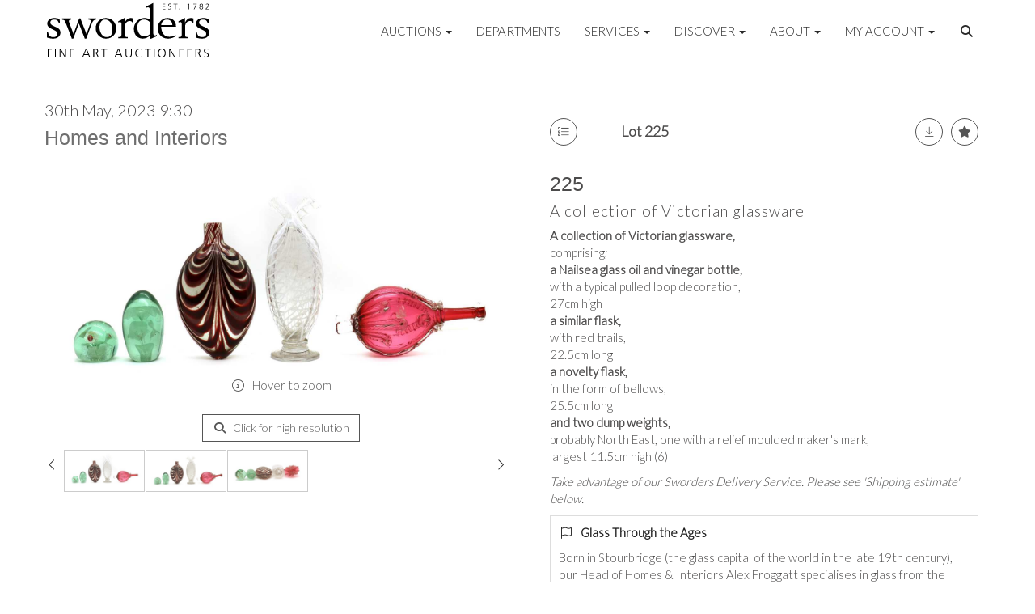

--- FILE ---
content_type: text/html; charset=utf-8
request_url: https://www.sworder.co.uk/auction/lot/lot-225---a-collection-of-victorian-glassware/?lot=473034&so=4&st=&sto=0&au=&ef=&et=&ic=False&sd=1&pp=96&pn=1&g=1
body_size: 25521
content:
<!DOCTYPE html>
            
                <html lang="en">
            
<head>
    <meta charset="utf-8">
    <meta http-equiv="X-UA-Compatible" content="IE=edge">
    <meta name="viewport" content="width=device-width, initial-scale=1">
    

    <meta name="description" content="Lot 225 - A collection of Victorian glassware,">
    
        <meta property="og:image" content="https://sworders.blob.core.windows.net/stock/610919-1-medium.jpg?v=63818277186887"/>






    <title>Lot 225 - A collection of Victorian glassware,</title>

    
    <link rel="preload" href="/Content/webfonts/fa-light-300.woff2" as="font" crossorigin="anonymous" type="font/woff2">
    <link rel="preload" href="/Content/webfonts/fa-solid-900.woff2" as="font" crossorigin="anonymous" type="font/woff2">

    <link href="/css?v=eM3UDVICH-Ycd74S_UG2m-qKc9CZ3C7puI49PWdfYkg1" rel="stylesheet"/>

    <link rel="preload" href="/css-defer?v=lamPCj0OGbiH2dgjoAufO6YXZAEETGvows_KCeuNpMc1" as="style" onload="this.onload=null;this.rel='stylesheet'"><noscript><link rel="stylesheet" href="/css-defer?v=lamPCj0OGbiH2dgjoAufO6YXZAEETGvows_KCeuNpMc1"></noscript>


    <link href="/css/1.css" rel="stylesheet">
    

    
            <!--[if lt IE 9]> <script src="~/Scripts/html5shiv.min.js"></script> <script src="~/Scripts/respond.min.js"></script> <![endif]-->
    
        <link rel="canonical" href="https://www.sworder.co.uk/auction/lot/lot-225---a-collection-of-victorian-glassware/?lot=473034&sd=1" />
                <link rel="preload" href="https://fonts.googleapis.com/css?family=Lato:300,500" as="style" onload="this.onload=null;this.rel='stylesheet'">
            <noscript><link rel="stylesheet" href="https://fonts.googleapis.com/css?family=Lato:300,500"></noscript>
    <link rel="shortcut icon" href="/CMS/Favicon/ico"><link rel="apple-touch-icon" sizes="57x57" href="/CMS/Favicon/57"><link rel="apple-touch-icon" sizes="60x60" href="/CMS/Favicon/60"><link rel="apple-touch-icon" sizes="72x72" href="/CMS/Favicon/72"><link rel="apple-touch-icon" sizes="76x76" href="/CMS/Favicon/76"><link rel="icon" type="image/png" href="/CMS/Favicon/16" sizes="16x16"><link rel="icon" type="image/png" href="/CMS/Favicon/32" sizes="32x32"><link rel="manifest" href="/CMS/Favicon/manifest"><meta name="msapplication-TileColor" content="#da532c"><meta name="msapplication-config" content="/CMS/Favicon/browserconfig"><meta name="theme-color" content="#ffffff">    <meta name="p:domain_verify" content="c3847bda03a7b3ae2a9f43cd73ebdb27"/>

 <!-- Start cookieyes banner --> 
  <script id="cookieyes" type="text/javascript" src="https://cdn-cookieyes.com/client_data/5130451c403478cfb60c1a80/script.js"></script>
    <!-- End cookieyes banner --> 
      
  <!-- Google Tag Manager -->
<script>(function(w,d,s,l,i){w[l]=w[l]||[];w[l].push({'gtm.start':
new Date().getTime(),event:'gtm.js'});var f=d.getElementsByTagName(s)[0],
j=d.createElement(s),dl=l!='dataLayer'?'&l='+l:'';j.async=true;j.src=
'https://www.googletagmanager.com/gtm.js?id='+i+dl;f.parentNode.insertBefore(j,f);
})(window,document,'script','dataLayer','GTM-NTBR95Q');</script>
<!-- End Google Tag Manager -->

  
<!-- Meta Pixel Code -->
<script>
!function(f,b,e,v,n,t,s)
{if(f.fbq)return;n=f.fbq=function(){n.callMethod?
n.callMethod.apply(n,arguments):n.queue.push(arguments)};
if(!f._fbq)f._fbq=n;n.push=n;n.loaded=!0;n.version='2.0';
n.queue=[];t=b.createElement(e);t.async=!0;
t.src=v;s=b.getElementsByTagName(e)[0];
s.parentNode.insertBefore(t,s)}(window, document,'script',
'https://connect.facebook.net/en_US/fbevents.js');
fbq('init', '911380064144172');
fbq('track', 'PageView');
</script>
<noscript><img height="1" width="1" style="display:none"
src="https://www.facebook.com/tr?id=911380064144172&ev=PageView&noscript=1"
/></noscript>
<!-- End Meta Pixel Code -->    
<script>(function(i,s,o,g,r,a,m){i['GoogleAnalyticsObject']=r;i[r]=i[r]||function(){
  (i[r].q=i[r].q||[]).push(arguments)},i[r].l=1*new Date();a=s.createElement(o),
  m=s.getElementsByTagName(o)[0];a.async=1;a.src=g;m.parentNode.insertBefore(a,m)
  })(window,document,'script','https://www.google-analytics.com/analytics.js','ga');

  ga('create', 'UA-19538816-2', 'auto');
  ga('send', 'pageview');
</script>
<!-- Google tag (gtag.js) -->
<script async src="https://www.googletagmanager.com/gtag/js?id=G-85LNHQRH63"></script>
<script>
  window.dataLayer = window.dataLayer || [];
  function gtag(){dataLayer.push(arguments);}
  gtag('js', new Date());

  gtag('config', 'G-85LNHQRH63');
</script>

<!--iframe src="https://www.googletagmanager.com/ns.html?id=GTM-NTBR95Q"
height="0" width="0" style="display:none;visibility:hidden"-->

                <script type="text/javascript">
            var CaptchaCallback = function () {
                $(".g-recaptcha").each(function () {
                    var wid = grecaptcha.render($(this).prop("id"), { 'sitekey': $(this).data("sitekey") });
                    $(this).data('recaptcha-widget-id', wid);
                });
            };
        </script>
            <script defer src='https://www.google.com/recaptcha/api.js?onload=CaptchaCallback&render=explicit'></script>
    
        <script type="text/javascript">
            var MenuCollapseWidth = 1200;

        </script>
        

    <script src="/js?v=v8jn8AJm7lgnFkuGJ4MjwhILQ7mQJMBQ1Qu3124uU9c1"></script>

    <script src="/js-defer?v=LMRhFkHxEKNntcILkv31_g-AgPU2ZfhEoL4LDEDfutQ1" defer></script>

</head>

<body style="padding-top: 75px;">


    <!-- Google Tag Manager (noscript) -->
<noscript><iframe src="https://www.googletagmanager.com/ns.html?id=GTM-NTBR95Q"
height="0" width="0" style="display:none;visibility:hidden"></iframe></noscript>
<!-- End Google Tag Manager (noscript) -->
    <header>
        




<nav class="navbar navbar-default navbar-primary border-top  with-logo navbar-fixed-top">
    <div class="container">
        <div class="navbar-header ">
            <button id="bm-p-toggle" type="button" class="navbar-toggle collapsed" data-toggle="collapse" data-target="#navbar-primary" aria-expanded="false" aria-controls="navbar">
                <div id="bm-p-b">
                    <span class="sr-only">Toggle navigation</span>
                    <span class="icon-bar"></span>
                    <span class="icon-bar"></span>
                    <span class="icon-bar"></span>
                </div>
                <div id="bm-p-c" class="hidden">
                    <span class="fal fa-close"></span>
                </div>
            </button>

                <button type="button" class="navbar-toggle collapsed search-navbar" data-toggle="collapse" data-target="#navbar-search" aria-expanded="false" aria-controls="navbar">
                    <i class="fa fa-search fa-fw"></i>
                </button>

                <a class="navbar-brand primary-brand" href="/">
                    <img src="https://sworders.blob.core.windows.net/logo/sworders-logo-strap-black.svg?v=636379101853830000" alt="Sworders Fine Art Auctioneers" class="main-logo pull-left" style="max-height: 75px; height:75px;" />
                        <div class="alt-logo pull-left" style="height: 40; display: none;">
                            <img src="https://sworders.blob.core.windows.net/logo/sworders-logo-nostrap-black.svg?v=636379102069170000" alt="Sworders Fine Art Auctioneers" style="max-height: 40px;" />
                        </div>
                </a>


                <div id="navbar-search" class="navbar-collapse collapse" aria-expanded="false">
                    <ul class="nav navbar-nav" style="margin-top: 3px;" role="menu">
                        <li>
                            <div class="input-group">
                                <input type="text" class="form-control search-st" placeholder="Search our lots by keyword or lot number" data-url="/auction/search" />
                                <span class="input-group-btn search-btn-st"><a href="#" class="btn">Search</a></span>
                            </div>
                        </li>
                    </ul>
                </div>

        </div>

        <div id="navbar-primary" class="navbar-collapse collapse  text-right">

            <ul class="nav navbar-nav">
                                <li data-cy="nav-bar-headers" class="dropdown ">
                                    <a href="#" class="dropdown-toggle" data-toggle="dropdown" role="button" aria-expanded="false">
Auctions                                        <span class="caret"></span>
                                    </a>

                                    <ul data-cy="nav-bar-dropdowns" class="dropdown-menu dropdown-below dropdown-double" role="menu" style="width: 475px">
                                                <li class=" col-sm-6" style="padding-left: 0; padding-right: 0;">
                                                        <a href="/sale-catalogues-and-previews">
Upcoming Auctions                                                        </a>
                                                </li>
                                                    <li class=" col-sm-6" style="padding-left: 0; padding-right: 0;">
                                                            <a href="/lot-alerts">
Lot Alerts                                                            </a>
                                                    </li>
                                                <li class=" col-sm-6" style="padding-left: 0; padding-right: 0;">
                                                        <a href="https://timed.sworder.co.uk">
Timed Auctions                                                        </a>
                                                </li>
                                                    <li class=" col-sm-6" style="padding-left: 0; padding-right: 0;">
                                                            <a href="/catalogue-subscriptions">
Printed Catalogue Subscriptions                                                            </a>
                                                    </li>
                                                <li class=" col-sm-6" style="padding-left: 0; padding-right: 0;">
                                                        <a href="/results">
Results                                                        </a>
                                                </li>
                                                    <li class=" col-sm-6" style="padding-left: 0; padding-right: 0;">
                                                            <a href="/bid-live">
SwordersLive Online Bidding                                                            </a>
                                                    </li>
                                                <li class=" col-sm-6" style="padding-left: 0; padding-right: 0;">
                                                        <a href="/buying-with-sworders">
Buying with Sworders                                                        </a>
                                                </li>
                                                    <li class=" col-sm-6" style="padding-left: 0; padding-right: 0;">
                                                            <a href="/account/makepayment">
Invoice Payment                                                            </a>
                                                    </li>
                                                <li class=" col-sm-6" style="padding-left: 0; padding-right: 0;">
                                                        <a href="/lot-archive">
Lot Archive                                                        </a>
                                                </li>
                                                    <li class=" col-sm-6" style="padding-left: 0; padding-right: 0;">
                                                            <a href="/frequently-asked-questions">
FAQs                                                            </a>
                                                    </li>
                                            <li class="clearfix"></li>
                                    </ul>
                                </li>
                                <li >
                                    <a href="/departments/" >
Departments                                    </a>
                                </li>
                                <li data-cy="nav-bar-headers" class="dropdown ">
                                    <a href="#" class="dropdown-toggle" data-toggle="dropdown" role="button" aria-expanded="false">
Services                                        <span class="caret"></span>
                                    </a>

                                    <ul data-cy="nav-bar-dropdowns" class="dropdown-menu dropdown-below " role="menu" style="">
                                                <li class="">
                                                        <a href="/selling-with-sworders">
Selling with Sworders                                                        </a>
                                                </li>
                                                <li class="">
                                                        <a href="/request-a-valuation">
Request an Online Valuation                                                        </a>
                                                </li>
                                                <li class="">
                                                        <a href="/appointments">
Book a Valuation or Collection                                                        </a>
                                                </li>
                                                <li class="">
                                                        <a href="/valuation-day-calendar">
Valuation Days &amp; Events Calendar                                                        </a>
                                                </li>
                                                <li class="">
                                                        <a href="/private-client-valuations">
Private Client Valuations                                                         </a>
                                                </li>
                                                <li class="">
                                                        <a href="/house-sales-and-private-collections">
House Sales &amp; Private Collections                                                        </a>
                                                </li>
                                                <li class="">
                                                        <a href="/collection-and-shipping">
Collection &amp; Shipping                                                        </a>
                                                </li>
                                    </ul>
                                </li>
                                <li data-cy="nav-bar-headers" class="dropdown ">
                                    <a href="#" class="dropdown-toggle" data-toggle="dropdown" role="button" aria-expanded="false">
Discover                                        <span class="caret"></span>
                                    </a>

                                    <ul data-cy="nav-bar-dropdowns" class="dropdown-menu dropdown-below " role="menu" style="">
                                                <li class="">
                                                        <a href="/news-articles">
News, Views &amp; Insights                                                        </a>
                                                </li>
                                                <li class="">
                                                        <a href="/newsletter">
Newsletter Sign Up                                                        </a>
                                                </li>
                                                <li class="">
                                                        <a href="/artists-authors-designers-makers">
Artists, Authors, Designers &amp; Makers                                                        </a>
                                                </li>
                                                <li class="">
                                                        <a href="/press-coverage">
Sworders in the Press                                                        </a>
                                                </li>
                                    </ul>
                                </li>
                                <li data-cy="nav-bar-headers" class="dropdown ">
                                    <a href="#" class="dropdown-toggle" data-toggle="dropdown" role="button" aria-expanded="false">
About                                        <span class="caret"></span>
                                    </a>

                                    <ul data-cy="nav-bar-dropdowns" class="dropdown-menu dropdown-below " role="menu" style="">
                                                <li class="">
                                                        <a href="/about-sworders">
About Sworders                                                        </a>
                                                </li>
                                                <li class="">
                                                        <a href="/the-sworders-team">
Our Team                                                        </a>
                                                </li>
                                                <li class="">
                                                        <a href="/locations">
Locations                                                        </a>
                                                </li>
                                                <li class="">
                                                        <a href="/careers-sworders">
Careers at Sworders                                                        </a>
                                                </li>
                                                <li class="">
                                                        <a href="/award-winning-saleroom">
An Award-Winning Saleroom                                                        </a>
                                                </li>
                                                <li class="">
                                                        <a href="/sustainability">
Sustainability at Sworders                                                        </a>
                                                </li>
                                                <li class="">
                                                        <a href="/press-office">
Press Office                                                        </a>
                                                </li>
                                                <li class="">
                                                        <a href="/cultural-enrichment-and-charity-partnerships">
Cultural Enrichment &amp; Charity Partnerships                                                        </a>
                                                </li>
                                                <li class="">
                                                        <a href="/client-testimonials">
Client Testimonials                                                        </a>
                                                </li>
                                                <li class="">
                                                        <a href="/our-core-values">
Our Core Values                                                        </a>
                                                </li>
                                    </ul>
                                </li>
                                <li data-cy="nav-bar-headers" class="dropdown ">
                                    <a href="#" class="dropdown-toggle" data-toggle="dropdown" role="button" aria-expanded="false">
My Account                                        <span class="caret"></span>
                                    </a>

                                    <ul data-cy="nav-bar-dropdowns" class="dropdown-menu dropdown-below " role="menu" style="">
                                                <li class="">
                                                        <a href="/account/register?returnurl=https%3a%2f%2fwww.sworder.co.uk%3a443%2fauction%2flot%2flot-225---a-collection-of-victorian-glassware%2f%3flot%3d473034%26so%3d4%26st%3d%26sto%3d0%26au%3d%26ef%3d%26et%3d%26ic%3dFalse%26sd%3d1%26pp%3d96%26pn%3d1%26g%3d1">
Sign In / Register                                                        </a>
                                                </li>
                                    </ul>
                                </li>
                                <li class="dropdown search-dropdown hidden-xs">
                                    <a href="#" class="dropdown-toggle" data-toggle="dropdown" role="button" aria-expanded="false"><i class="fa fa-search fa-fw"></i></a>
                                    <ul class="dropdown-menu search-dropdown dropdown-below" role="menu">
                                        <li class="">
                                            <div class="input-group">
                                                <input type="text" class="form-control search-st" placeholder="Search our lots by keyword or lot number" data-url="/auction/search" />
                                                <span class="input-group-btn search-btn-st"><a href="#" class="btn">Search</a></span>
                                            </div>
                                        </li>
                                    </ul>
                                </li>



            </ul>

        </div>
    </div>
</nav>

    <div class="clearfix"></div>
    </header>
    







<script src="/Language/CommonJavascriptTranslations"></script>






    <div id="PR_452" class="container c-content  " data-pt="10" style=" background-color: rgba(0,0,0,0); padding-top: 10px; padding-bottom: 10px;" >
        <div class="row">
            <div>




<style type="text/css">


            #LD_1322 .lot-auction .auction-title,
            #LD_1322 .lot-auction .auction-title a {
                font-family: "Lato-Black", sans-serif;
            }
                
        #LD_1322 .lot-auction .auction-title,
        #LD_1322 .lot-auction .auction-title a {
            color: #6e6e6e;
        }
    
        

            #LD_1322 .lot .lot-title,
            #LD_1322 .lot-number {
                font-family: "Lato", "Helvetica Neue", Helvetica, Arial, sans-serif;
            }
                    #LD_1322 .lot-number {
        font-size: 18px;
    }

        
        
            #LD_1322 .am-pre-register {
        padding: 10px 0;
    }
    #LD_1322 .lot-gallery-wrapper li a,
    #LD_1322 .lot-gallery-wrapper-vertical li a{
        border: 1px solid #c0c0c0;
        padding: 3px;
    }
    #LD_1322 .lot-gallery-wrapper li a img,
    #LD_1322 .lot-gallery-wrapper-vertical li a img{
        position: relative;
        top: 50%;
        transform: translateY(-50%);
        padding-top: 0 !important;
    }

        #LD_1322 .lot-details .lot-a-t {

                font-family: "Lato-Black", sans-serif;
                                            }
        
        .tab-lotdetails .tab-pane {
            max-height: 400px;
        }
    
</style>

<link href="/imageviewer-css?v=QJPjFxeLN7iQtbBlVsjVkXWdMVZ7ozEDlD-7tTKdaxA1" rel="stylesheet"/>


<div id="LD_1322" class="block " data-id="473034" data-compact="0" data-showresults="1" data-endtime="-1" style="margin-top: 40px;">
        <script>
            if (typeof timedBidEndTime == "undefined") {
                var timedBidEndTime = {};
            }
            if (typeof pageLoadTimeStamp == "undefined") {
                var pageLoadTimeStamp = 1769276494;
            }
        </script>
    <div class="lot-top lot-auction col-sm-6">
        
<H4 class='date-title' style='margin-top: 0;'>
                
                30th May, 2023 9:30
                
        </H4><H3 class='auction-title'><a href="/auction/search?au=1101" )>Homes and Interiors</a></H3>    <div class="hidden-sm hidden-md hidden-lg hidden-print">
        <h2 class="lot-title cat-11">
<span class="req-tag"></span>A collection of Victorian glassware        </h2>
    </div>
    </div>
    <div class="lot-top lot-nav col-sm-6">
        
        <div class="pull-left">
            <div class="clearfix">&nbsp;</div>
                <a href="/auction/search/?so=4&amp;st=&amp;sto=0&amp;au=&amp;ef=&amp;et=&amp;ic=False&amp;sd=1&amp;pp=96&amp;pn=1&amp;g=1#473034" class="btn   btn-fa-round btn-back-to-list pull-left " title="Back to list"><i class="fal fa-list"></i></a>
                                <span class="pull-right" style="visibility: hidden;">&nbsp;<a href="#" class="btn   btn-fa-round" title="Next lot"><i class="fal fa-chevron-right"></i></a></span>
                <span class="pull-right lot-number" style="position: relative; top: 4px; margin-left: 10px; margin-right: 10px;">Lot 225 </span>
                    <span class="pull-right" style="visibility: hidden;"><a href="#" class="btn   btn-fa-round" title="Previous lot"><i class="fal fa-chevron-left"></i></a></span>

        </div>
        <div class="lot-extra pull-right">
            <div class="clearfix">&nbsp;</div>
                <div class="lot-wishlist pull-right auction-wishlist">
                    <div class="la la-ball-clip-rotate auction-wait" title="Please wait" style="display: none;"><div></div></div>
                    <a href="#" class="btn   btn-fa-round btn-wishlist" data-lot-id="473034" data-wishlist="false" title="Add to wishlist"><i class="fa fa-star"></i></a>
                </div>
                            <div class="lot-pdf pull-right">
                    <a class="btn   btn-fa-round btn-lot-pdf" href="/cms/lotdetailspdf/473034/" rel="nofollow" title="Download Lot Details PDF"><i class="fal fa-arrow-down-to-line"></i></a>
                </div>
                    </div>
        <div class="clearfix"></div>
    </div>
    <div class="clearfix"></div>
    <div class="lot lot-image col-sm-6" style="padding-left: 0; padding-right: 0;">
            <div class="image-wrapper text-center">
                    <div class="image-data hidden" data-img-src="https://sworders.blob.core.windows.net/stock/610919-1-medium.jpg?v=63818277186887" data-high-res-src="https://sworders.blob.core.windows.net/stock/610919-1.jpg?v=63818277186887"></div>
                    <img id="lot-image" data-zoom-image="https://sworders.blob.core.windows.net/stock/610919-1.jpg?v=63818277186887" src="https://sworders.blob.core.windows.net/stock/610919-1-medium.jpg?v=63818277186887" class="zoom high-resolution-link  lot-image-hover-zoom"  alt="Lot 225 - A collection of Victorian glassware" title="Click for high resolution" />
                        <div class="info-overlay-1 hidden-xs">
                            <i class="fal fa-info-circle fa-fw"></i> Hover to zoom
                        </div>
            </div>
                    <div class="text-center" style="margin-bottom: 5px;">
                        <a href="#" class="btn high-resolution-link"><i class="fa fa-search fa-fw"></i> Click for high resolution</a>
                    </div>
                <div class="clearfix"></div>
                    <div class="lot-gallery-wrapper-horizontal">
                        <a href="#" class="prev pull-left" style="opacity: 0; filter: alpha(opacity=0);"><i class="fal fa-chevron-left fa-fw"></i></a>
                        <div class="lot-gallery-wrapper pull-left" style="width: calc(100% - 55px); padding: 0; opacity: 0; filter: alpha(opacity=0); margin-bottom: 10px;">
                            <ul id="lotGallery" style="margin: 0; padding: 0; height: 100%; list-style: none;">
                                                                    <li class="text-center" style="float: left; margin: 0; padding: 0; margin-left: 1px; margin-right: 0px; width: 100px; height: 100%;">
                                        <a href="#" style="float: left; height: 100%; width: 100%;" data-image="https://sworders.blob.core.windows.net/stock/610919-1-medium.jpg?v=63818277186887" data-zoom-image="https://sworders.blob.core.windows.net/stock/610919-1.jpg?v=63818277186887">
                                            <img src="https://sworders.blob.core.windows.net/stock/610919-1-small.jpg?v=63818277186887" alt="Lot 225 - A collection of Victorian glassware" style="max-height: 100px; max-width: 94px;" />
                                        </a>
                                    </li>
                                    <li class="text-center" style="float: left; margin: 0; padding: 0; margin-left: 1px; margin-right: 0px; width: 100px; height: 100%;">
                                        <a href="#" style="float: left; height: 100%; width: 100%;" data-image="https://sworders.blob.core.windows.net/stock/610919-2-medium.jpg?v=63818277188340" data-zoom-image="https://sworders.blob.core.windows.net/stock/610919-2.jpg?v=63818277188340">
                                            <img src="https://sworders.blob.core.windows.net/stock/610919-2-small.jpg?v=63818277188340" alt="Lot 225 - A collection of Victorian glassware" style="max-height: 100px; max-width: 94px;" />
                                        </a>
                                    </li>
                                    <li class="text-center" style="float: left; margin: 0; padding: 0; margin-left: 1px; margin-right: 0px; width: 100px; height: 100%;">
                                        <a href="#" style="float: left; height: 100%; width: 100%;" data-image="https://sworders.blob.core.windows.net/stock/610919-0-medium.jpg?v=63818277185877" data-zoom-image="https://sworders.blob.core.windows.net/stock/610919-0.jpg?v=63818277185877">
                                            <img src="https://sworders.blob.core.windows.net/stock/610919-0-small.jpg?v=63818277185877" alt="Lot 225 - A collection of Victorian glassware" style="max-height: 100px; max-width: 94px;" />
                                        </a>
                                    </li>
                                
                            </ul>
                        </div>
                        <a href="#" class="next pull-left" style="opacity: 0; filter: alpha(opacity=0);"><i class="fal fa-chevron-right fa-fw"></i></a>
                        <div class="clearfix"></div>
                    </div>
    </div>
    <div class="lot lot-details col-sm-6" style="padding-left: 40px;">
        
        
<H3 class='lot-a-t'>225</H3>                    <h1 class="lot-title cat-11">
<span class="req-tag"></span>A collection of Victorian glassware            </h1>
                    <div class="lot-desc">
                        <p><strong>A collection of Victorian glassware,</strong><br />comprising;<br /><strong>a Nailsea glass oil and vinegar bottle, </strong><br />with a typical pulled loop decoration, <br />27cm high<br /><strong>a similar flask,</strong><br />with red trails,<br />22.5cm long<br /><strong>a novelty flask, </strong><br />in the form of bellows,<br />25.5cm long<br /><strong>and two dump weights,</strong><br />probably North East, one with a relief moulded maker's mark,<br />largest 11.5cm high (6)</p>
                    </div>
                        <p><p><em>Take advantage of our Sworders Delivery Service. Please see 'Shipping estimate' below.</em></p></p>
                        <div class="special-section-text">
                            <p><a href="/section-detail/glass-through-the-ages/?i=145"><i class="fal fa-flag fa-fw"></i> <strong>Glass Through the Ages</strong></a></p>
<p>Born in Stourbridge (the glass capital of the world in the late 19th century), our Head of Homes &amp; Interiors Alex Froggatt specialises in glass from the 17th century to contemporary studio works. As a keen collector and passionate researcher, he is excited to offer an extensive single-owner collection, featuring glass manufacturing from a wide range of periods.</p>
<p>From 18th-century tableware to elaborately decorated Bohemian glass of the 19<sup>th</sup> century and studio works of the 20<sup>th</sup> century, the collection allows for all tastes and budgets. </p>                        </div>

                    <p>
                            <strong>

                                    Sold for £60
                                                        </strong>
                    </p>
            <div class="clearfix" style="margin-bottom: 5px;"></div>
        <div class="clearfix">
            <br />
        </div>


            <div class="lot-desc">
                
        <div id="PS_0" class="block block-socialmedia text-left">
            <div class="socialmediasharelinks">
                                    <a href="http://www.facebook.com/sharer.php?u=https%3a%2f%2fwww.sworder.co.uk%3a443%2fauction%2flot%2flot-225---a-collection-of-victorian-glassware%2f%3flot%3d473034%26so%3d4%26st%3d%26sto%3d0%26au%3d%26ef%3d%26et%3d%26ic%3dFalse%26sd%3d1%26pp%3d96%26pn%3d1%26g%3d1" title="Share on Facebook" target="_blank"><i class="fa fa-facebook-square fa-fw"></i></a>
                                    <a href="https://www.twitter.com/share?url=https%3a%2f%2fwww.sworder.co.uk%3a443%2fauction%2flot%2flot-225---a-collection-of-victorian-glassware%2f%3flot%3d473034%26so%3d4%26st%3d%26sto%3d0%26au%3d%26ef%3d%26et%3d%26ic%3dFalse%26sd%3d1%26pp%3d96%26pn%3d1%26g%3d1" title="Tweet this page" target="_blank"><i class="fa-brands fa-x-twitter fa-fw" style="font-size:26px; margin-top:-2px;"></i></a>
                                                                    <a href="http://pinterest.com/pin/create/link/?url=https%3a%2f%2fwww.sworder.co.uk%3a443%2fauction%2flot%2flot-225---a-collection-of-victorian-glassware%2f%3flot%3d473034%26so%3d4%26st%3d%26sto%3d0%26au%3d%26ef%3d%26et%3d%26ic%3dFalse%26sd%3d1%26pp%3d96%26pn%3d1%26g%3d1" title="Pin page on Pinterest" target="_blank"><i class="fa fa-pinterest-square fa-fw"></i></a>
                                    <a href="https://www.instagram.com/swordersfineart/" title="Go to our instagram page" target="_blank"><i class="fa fa-instagram fa-fw"></i></a>
                                                                    <a href="mailto:?subject=Take%20a%20look%20at%20this%20page%20on%20Sworders%20Auctioneers&amp;body=Take%20a%20look%20at%20this%20page%20on%20Sworders%20Auctioneers%0D%0Ahttps%3A%2F%2Fwww.sworder.co.uk%2Fauction%2Flot%2Flot-225---a-collection-of-victorian-glassware%2F%3Flot%3D473034%26so%3D4%26st%3D%26sto%3D0%26au%3D%26ef%3D%26et%3D%26ic%3DFalse%26sd%3D1%26pp%3D96%26pn%3D1%26g%3D1" title="Share via email"><i class="fal fa-envelope fa-fw"></i></a>
            </div>
            <div class="clearfix"></div>
        </div>

            </div>

                <div class="lot-desc">
                            <p>
                                    <span class="lot-sub-heading">Condition Report</span><br />
                                <p>Losses to the trailing on the bellows. Some roughness due to the manufacturing of the flasks. Surface scratches to both paperweights, the tallest with a chip leading to a small crack, probably caused during manufacturing; whilst the other has losses to the relief maker's mark.</p>                            </p>
                                    </div>
    </div>
    <div class="clearfix">&nbsp;</div>
        <ul class="nav nav-tabs responsive" id="lotTabs">
            
                <li class=""><a href="#howtobid" data-toggle="tab">How To Bid</a></li>
                            <li class=""><a href="#auctiondetails" data-toggle="tab">Auction &amp; Viewing Details</a></li>
                                        <li class=""><a href="#shipping" data-toggle="tab">Shipping Estimate</a></li>
                            <li class=""><a href="#valuation" data-toggle="tab">Sustainability</a></li>
                            <li class="active"><a href="#sellonelikethis" data-toggle="tab">Sell One Like This</a></li>
                    </ul>
        <div class="tab-content tab-lotdetails responsive">
                                        <div class="tab-pane tab-pane-border " id="howtobid">
<p>IN PERSON</p>
<p>To bid in person at auction for the first time please register for a bidding paddle in advance by filling out and submitting a registration form at our front desk. When registering in person we require photo ID, such as a passport or driving licence.</p>
<p>ABSENTEE BIDDING</p>
<p>If you cannot attend the auction in person we can bid on your behalf. You can leave an absentee bid on our website.</p>
<p>The amount you bid should be your maximum bid. We will bid up to that limit for you, and remember you may end up paying less than your limit, depending on other bidding on the day.</p>
<p>You can leave an absentee bid up to half an hour before the start of any sale. Please note when we receive two or more absentee bids for the same amount, the first bid received will be the one taken.</p>
<p>LEAVE COMMISSION BIDS ONLINE</p>
<p>If you would like to leave a commission bid on our website you can do so up until 30 minutes before the sale starts. Leaving a commission bid through sworder.co.uk is free for all registered clients. Thereafter you may register bank card details under your account in order to bid live. <strong><a href="https://www.sworder.co.uk/account/register">Click here</a></strong> to register an account.</p>
<p>BID LIVE ON sworder.co.uk</p>
<p>You can bid live at our auctions from the comfort of your home or office using bidding platform Sworders Live.  It is easy to register and you can watch the auction live as it happens.  A 'Bid Live' button will appear on the auction on our website homepage when a sale is live; simply click the button to sign in or register with your card details. There is no additional charge for this service. </p>
<p>For further instructions on registering to bid live, please <strong><a href="https://www.sworder.co.uk/bid-live">click here.</a></strong></p>
<p>TELEPHONE BIDDING</p>
<p>If you would like to bid by telephone please contact our team prior to the auction with your details of the lots you are interested in and your full name, address, telephone number(s) and email address. Once our team have entered your bid request you will receive an email confirmation. We will contact you during the sale and one of our team will bid live with you over the phone.</p>
<p>Please note that we normally offer this service for lots with an estimate of £500 or higher and all telephone bid requests must be received by close of business the day before the auction.</p>                </div>
                            <div class="tab-pane tab-pane-border " id="auctiondetails">
                    <p><strong>Auction: </strong><a href="/auction/search?au=1101" )>Homes and Interiors</a>, 30th May, 2023</p>
                            <p><p>Our regular Homes &amp; Interiors sales showcase an array of different periods and styles all under one roof, juxtaposing old with new, items rich in history displayed next to works of art by emerging artists, and emphasising just how effortlessly they complement one another. There is undoubtedly something to suit all tastes and budgets within these live online auctions.</p></p>
                            <p><strong>Viewing</strong><br /><p><strong>VIEWING</strong></p>
<p>This is an online only auction and lots will not be available to view at our auction rooms, however, all items are comprehensively illustrated and carry detailed condition reports - see 'Condition report' at the foot of each lot description.</p>
<p>  </p>
<p><strong>REMOVAL OF LOTS</strong></p>
<p>We operate a booking system for collections.  You must book your appointment online at least 24 hours in advance, to ensure your items are ready when you arrive: </p>
<p><a class="btn" href="https://www.sworder.co.uk/appointments/" target="_blank" rel="noopener noreferrer">Book Appointment</a></p>
<p> <strong>I</strong>tems will be available to collect from <strong>the day after the sale at our Stansted Auction Rooms, </strong><strong>Cambridge Road, Stansted Mountfitchet, Essex CM24 8GE</strong><strong>.</strong> Please select ‘<em>Collection</em>’ as your appointment type when booking your collection time.</p>
<p> </p>
<p><strong>FURNITURE AND CARPETS</strong></p>
<p><strong>Furniture and carpets not collected by 5pm on Friday 9th June 2023</strong><strong> </strong><strong>will incur storage charges (£10+VAT administration per invoice and £2+VAT per day, per lot)</strong><br /><br />If you are collecting larger items of furniture, please ensure there are two of you to carry the items to your vehicle, as we are unfortunately unable to assist due to current government guidelines.</p></p>
                    <p><a href="/auction/search?au=1101" class="btn">View all lots in this sale</a></p>
                </div>
                                        <div class="tab-pane tab-pane-border " id="shipping">
<p>Please select the shipping destination;</p>    <div class="shipping" data-auction="1101" data-lot="225" data-currency="&#163;" data-costtext="&lt;p&gt;The estimated cost to ship this item is:&lt;/p&gt;
&lt;p&gt;&lt;strong&gt;[cost] (+ VAT)&lt;/strong&gt;&lt;/p&gt;
&lt;p&gt;We will use Royal Mail Special delivery for UK Jewellery deliveries and/or Bradleys/DPD for all other UK deliveries, please note shipping fees do not automatically include insurance. Where multiple purchases are made in the same auction, we will endeavour to combine packaging/deliveries to reduce the shipping costs.&lt;/p&gt;
&lt;p&gt;If you would like further information about shipping and collection please see &lt;a href=&quot;/collection-and-shipping&quot; target=&quot;_blank&quot; rel=&quot;noopener noreferrer&quot;&gt;here.&lt;/a&gt;&lt;/p&gt;">
        <div class="form-group">
            <div class="col-sm-6">
                <select class="form-control ship-country floatlabel" data-val="true" data-val-required="The Country field is required." id="CountryCode" name="CountryCode" placeholder="Country"><option value="">Please select the country</option>
<option value="GB">United Kingdom</option>
<option value="BS">Bahamas</option>
<option value="AF">Afghanistan</option>
<option value="DZ">Algeria</option>
<option value="AR">Argentina</option>
<option value="AU">Australia</option>
<option value="AT">Austria</option>
<option value="BH">Bahrain</option>
<option value="BD">Bangladesh</option>
<option value="BB">Barbados</option>
<option value="BE">Belgium</option>
<option value="BT">Bhutan</option>
<option value="BO">Bolivia</option>
<option value="BR">Brazil</option>
<option value="BN">Brunei Darussalam</option>
<option value="BG">Bulgaria</option>
<option value="CM">Cameroon</option>
<option value="CA">Canada</option>
<option value="CF">Central African Republic</option>
<option value="CL">Chile</option>
<option value="CN">China</option>
<option value="HR">Croatia</option>
<option value="CU">Cuba</option>
<option value="CY">Cyprus</option>
<option value="CZ">Czechia</option>
<option value="DK">Denmark</option>
<option value="DO">Dominican Republic</option>
<option value="EG">Egypt</option>
<option value="EE">Estonia</option>
<option value="ET">Ethopia</option>
<option value="FI">Finland</option>
<option value="FR">France</option>
<option value="DE">Germany</option>
<option value="GH">Ghana</option>
<option value="GR">Greece</option>
<option value="HN">Honduras</option>
<option value="HK">Hong Kong</option>
<option value="HU">Hungary</option>
<option value="IS">Iceland</option>
<option value="IN">India</option>
<option value="ID">Indonisia</option>
<option value="IE">Ireland</option>
<option value="IL">Israel</option>
<option value="IT">Italy</option>
<option value="JP">Japan</option>
<option value="JE">Jersey</option>
<option value="KZ">Kazakhstan</option>
<option value="KE">Kenya</option>
<option value="KP">Korea (North)</option>
<option value="LV">Latvia</option>
<option value="LB">Lebanon</option>
<option value="LR">Liberia</option>
<option value="LT">Lithuania</option>
<option value="LU">Luxembourg</option>
<option value="MG">Madagascar</option>
<option value="MY">Malaysia</option>
<option value="MT">Malta</option>
<option value="MX">Mexico</option>
<option value="MC">Monaco</option>
<option value="ME">Montenegro</option>
<option value="MA">Morocco</option>
<option value="MZ">Mozambique</option>
<option value="NL">Netherlands</option>
<option value="NZ">New Zealand</option>
<option value="NG">Nigeria</option>
<option value="NO">Norway </option>
<option value="OM">Oman</option>
<option value="PK">Pakistan</option>
<option value="PY">Paraguay</option>
<option value="PH">Philippines</option>
<option value="PL">Poland</option>
<option value="PT">Portugal</option>
<option value="QA">Qatar</option>
<option value="RO">Romania</option>
<option value="RU">Russia</option>
<option value="KN">Saint Kitts and Nevis</option>
<option value="SA">Saudi Arabia</option>
<option value="RS">Serbia</option>
<option value="SG">Singapore</option>
<option value="SK">Slovakia</option>
<option value="SI">Slovenia</option>
<option value="SB">Solomon Islands</option>
<option value="ZA">South Africa</option>
<option value="KR">South Korea</option>
<option value="ES">Spain</option>
<option value="SL">Sri Lanka</option>
<option value="SE">Sweden</option>
<option value="CH">Switzerland</option>
<option value="TW">Taiwan</option>
<option value="TZ">Tanzania</option>
<option value="TH">Thailand</option>
<option value="TT">Trinidad and Tobago</option>
<option value="TN">Tunisia</option>
<option value="TR">Turkey</option>
<option value="UG">Uganda</option>
<option value="UA">Ukraine</option>
<option value="AE">United Arab Emirates</option>
<option value="US">United States of America</option>
<option value="UY">Uruguay</option>
<option value="VU">Vanuatu</option>
<option value="VE">Venezuela</option>
<option value="VN">Vietnam</option>
<option value="VI">Virgin Islands (US)</option>
<option value="ZM">Zambia</option>
<option value="ZW">Zimbabwe</option>
</select>
            </div>
            <div class="clearfix"></div>
        </div>
        <div class="form-group ship-cost" style="display: none;">
            <span class="ship-cost-amount"></span>
        </div>
        <div class="form-group no-ship-cost" style="display: none;">
            <p>Sorry, we cannot calculate a pre-sale automated shipping cost due to the items weight/size.</p>
<p>Should you be successful in buying this item, a specific shipping estimate can be requested after the sale by using the link in your invoice email; this also includes requests for international delivery.</p>
<p>If you would like further information about shipping and collection please see <a href="/collection-and-shipping" target="_blank" rel="noopener noreferrer">here.</a></p>
        </div>
    </div>
                </div>
                            <div class="tab-pane tab-pane-border " id="valuation">
                    <p>Buying a pre-loved, antique, or vintage item not only provides you with unique style and value for money but it also helps to reduce landfill, and the annual emissions of an antique or vintage piece can be as little as one sixteenth of those of its new equivalent!</p>
<p>Sworders is proud to be supporting the work of <a href="http://www.antiquesaregreen.org" target="_blank" rel="noopener noreferrer"><strong>Antiques are Green</strong></a> - the movement that was founded in 2009 to promote “a greener future created from the past”. Read their fascinating carbon footprint study of a Georgian chest of drawers versus a modern equivalent <a href="https://sworders.blob.core.windows.net/sustainability/ProductFootprint.pdf" target="_blank" rel="noopener noreferrer"><strong>here</strong></a></p>
<p> </p>
<p><a href="https://www.antiquesaregreen.org/" target="_blank" rel="noopener noreferrer"><img src="https://sworders.blob.core.windows.net/sustainability/Antiques-Are-Green-Logo.jpg" alt="Antiques are Green" width="192" height="175" /></a></p>
<p> </p>
                </div>
                            <div class="tab-pane tab-pane-border active" id="sellonelikethis">
                    <h2>Request A Valuation</h2>
<p>Here at Sworders, we are happy to offer a free online valuation service. Please fill out the form and press the 'Submit' button below.</p>
<p>To help us with your valuation please attach clear photographs of the item where possible. You can submit up to 5.</p>
<p>Approximate dimensions are also useful. Expect to hear from the appropriate valuer as soon as possible.</p>


<div id="vf_1322" class="block block-form">
    <style>
        #vf_1322 form .dz-progress { opacity: 0; }
        #vf_1322 form .dropzone-previews { border-radius: 4px; }
        #vf_1322 form legend {
            border-bottom: none;
            margin-bottom: 0;
        }
    </style>
    <div class="">
<form action="/formsubmit/valuationrequest/" area="" class="valuationForm" enctype="multipart/form-data" id="valuationForm" method="post"><input name="__RequestVerificationToken" type="hidden" value="4yHf43IwBmsZyiU0vRu4FPgkeXZm60I9KxZhSH2v9KE5-D9_KtKntJ2NbAf69o_Bad8jcuP_6LoGmUPYEoip1mALGs6qoplbSe9YzYpq2oE1" /><input id="PageContent_Id" name="PageContent_Id" type="hidden" value="1322" /><input data-val="true" data-val-number="The field FromLotId must be a number." id="FromLotId" name="FromLotId" type="hidden" value="473034" /><input id="AppendText" name="AppendText" type="hidden" value="Lot 225 (Homes and Interiors, 30th May, 2023)
A collection of Victorian glassware, comprising; a Nailsea glass oil and vinegar bottle, with a...
Estimate: £80 - £120" />            <div class="row">
                    <div class="col-sm-6">
                                <div class="form-group">
                                    <select id="F_1322_0" name="F_1322_0" class="form-control floatlabel" placeholder="Title">
                                        <option value="" class="grey">Title</option>
                                            <option>Dr</option>
                                            <option>Lady</option>
                                            <option>Lord</option>
                                            <option>Major</option>
                                            <option>Miss</option>
                                            <option>Mr</option>
                                            <option>Mrs</option>
                                            <option>Ms</option>
                                            <option>Prof</option>
                                            <option>Rev</option>
                                            <option>Sir</option>
                                            <option>Dame</option>
                                    </select>
                                    <div id="F_1322_0_Error" class="error text-danger" style="display: none;"></div>
                                </div>
                    </div>
                    <div class="col-sm-6">
                                <div class="form-group">
                                    <input type="text" id="F_1322_1" name="F_1322_1" class="form-control   vf_firstname    floatlabel" placeholder="First Name" />
                                    <div id="F_1322_1_Error" class="error text-danger" style="display: none;"></div>
                                </div>
                    </div>
                    <div class="col-sm-6">
                                <div class="form-group">
                                    <input type="text" id="F_1322_2" name="F_1322_2" class="form-control    vf_lastname   floatlabel" placeholder="Surname" />
                                    <div id="F_1322_2_Error" class="error text-danger" style="display: none;"></div>
                                </div>
                    </div>
                    <div class="col-sm-6">
                                <div class="form-group">
                                    <input type="text" id="F_1322_3" name="F_1322_3" class="form-control vf_email      floatlabel" placeholder="Email" />
                                    <div id="F_1322_3_Error" class="error text-danger" style="display: none;"></div>
                                </div>
                    </div>
                    <div class="col-sm-6">
                                <div class="form-group">
                                    <input type="text" id="F_1322_4" name="F_1322_4" class="form-control     vf_phone  floatlabel" placeholder="Telephone" />
                                    <div id="F_1322_4_Error" class="error text-danger" style="display: none;"></div>
                                </div>
                    </div>
                    <div class="col-sm-6">
                                <div class="form-group">
                                    <input type="text" id="F_1322_5" name="F_1322_5" class="form-control       floatlabel" placeholder=" Postcode" />
                                    <div id="F_1322_5_Error" class="error text-danger" style="display: none;"></div>
                                </div>
                    </div>
                    <div class="col-sm-12">
                                <div class="form-group">
                                    <select id="F_1322_6" name="F_1322_6" class="form-control floatlabel" placeholder="How did you hear about us? ">
                                        <option value="" class="grey">How did you hear about us? </option>
                                            <option>I&#39;ve Dealt With You Before</option>
                                            <option>Google/Web Search</option>
                                            <option>Social Media</option>
                                            <option>Newspaper/Press Advert</option>
                                            <option>Editorial Story</option>
                                            <option>Word of Mouth/Recommendation</option>
                                            <option>the-saleroom.com</option>
                                            <option>Other/Not Sure</option>
                                    </select>
                                    <div id="F_1322_6_Error" class="error text-danger" style="display: none;"></div>
                                </div>
                    </div>
                    <div class="col-sm-12">
                                <div class="form-group">
                                    <select id="F_1322_7" name="F_1322_7" class="form-control floatlabel" placeholder="Category">
                                        <option value="" class="grey">Category</option>
                                            <option value="359" >20th Century Design, Furniture and Lighting</option>
                                            <option value="292" >Ancient Art and Antiquities</option>
                                            <option value="299" >Automobilia</option>
                                            <option value="3" >Books &amp; Maps</option>
                                            <option value="4" >Ceramics</option>
                                            <option value="48" >Chinese Art</option>
                                            <option value="26" >Classic Cars</option>
                                            <option value="567" >Classic Motorcycles</option>
                                            <option value="5" >Clocks, Barometers &amp; Scientific Instruments</option>
                                            <option value="6" >Coins, Tokens &amp; Banknotes</option>
                                            <option value="437" >Curiosities</option>
                                            <option value="1" >Designer Handbags &amp; Couture</option>
                                            <option value="297" >Ethnographic, African &amp; Oceanic Art</option>
                                            <option value="27" >Fine Wine, Ports &amp; Spirits</option>
                                            <option value="9" >Furniture</option>
                                            <option value="10" >Garden Ornaments, Statuary, etc.</option>
                                            <option value="11" >Glass</option>
                                            <option value="49" >Indian Art</option>
                                            <option value="622" >Islamic Art</option>
                                            <option value="50" >Japanese Art</option>
                                            <option value="12" >Jewellery</option>
                                            <option value="442" >Korean Art</option>
                                            <option value="540" >Lighting</option>
                                            <option value="603" >Live Steam and Scale Models</option>
                                            <option value="438" >Maritime Art</option>
                                            <option value="334" >Metalware (copper, brass etc.)</option>
                                            <option value="18" >Modern &amp; Contemporary Prints</option>
                                            <option value="14" >Musical Instruments</option>
                                            <option value="17" >Paintings &amp; Drawings</option>
                                            <option value="439" >Pen Collections</option>
                                            <option value="21" >Rugs &amp; Carpets</option>
                                            <option value="370" >Russian Art</option>
                                            <option value="291" >Sculptures &amp; Bronzes</option>
                                            <option value="22" >Silver &amp; Plated Ware</option>
                                            <option value="655" >Southeast Asian Art</option>
                                            <option value="298" >Sport &amp; Country Pursuits</option>
                                            <option value="290" >Taxidermy and Natural History</option>
                                            <option value="440" >Textiles</option>
                                            <option value="25" >Toys &amp; Games</option>
                                            <option value="285" >Walking Sticks, Umbrellas &amp; Parasols</option>
                                            <option value="289" >Watches</option>
                                            <option value="13" >Weapons, Medals &amp; Militaria</option>
                                            <option value="28" >Works of Art</option>
                                        <option value="-1">Other / Not Sure / Mixed</option>
                                    </select>
                                    <div id="F_1322_7_Error" class="error text-danger" style="display: none;"></div>
                                </div>
                    </div>
                    <div class="col-sm-12">
                                <div class="form-group">
                                    <textarea id="F_1322_8" name="F_1322_8" class="form-control floatlabel" placeholder="Details" rows="5"></textarea>
                                    <div id="F_1322_8_Error" class="error text-danger" style="display: none;"></div>
                                </div>
                    </div>
                    <div class="col-sm-12">
                                <div class="form-group">
                                    <input type="text" id="F_1322_9" name="F_1322_9" class="form-control       floatlabel" placeholder="Makers marks" />
                                    <div id="F_1322_9_Error" class="error text-danger" style="display: none;"></div>
                                </div>
                    </div>
                    <div class="col-sm-12">
                                <fieldset>
                                    <legend>
                                        Images
                                    </legend>
                                    
                                    <div class="dropzone-previews dropzone" style="height: 248px; overflow-y: auto;">
                                        <p class="text-center"><i class="fal fa-plus fa-fw"></i> Drag and drop .jpg images here to upload, or click here to select images.</p>
                                    </div>
                                    <div id="F_1322_10_Error" class="error text-danger" style="display: none;"></div>
                                    <br />
                                </fieldset>
                    </div>
                    <div class="col-sm-12">
                                <div class="form-group">
                                    <div class="recaptcha">
                                        <div id="F_1322_11_ReCaptcha" class="g-recaptcha" data-sitekey="6LcsYygTAAAAAIKz4DVfqPw3j8erUEntUG-Qmtcj"></div>
                                        <div id="F_1322_11_Error" class="error text-danger" style="display: none;"></div>
                                    </div>
                                </div>
                    </div>
            </div>
            <div class="form-group">
                <div class="col-md-12">
                        <input type="submit" class="btn btn-val-submit" value="Submit" />
                </div>
            </div>
</form>    </div>
    <div class="clearfix"></div>

    <div class="new-file-upload" style="display: none;">
        <div class="fileinput fileinput-new input-group" data-provides="fileinput">
            <div class="form-control" data-trigger="fileinput"><span class="fileinput-filename"></span></div>
            <span class="input-group-addon btn btn-file" style="border-radius: 0;"><span class="fileinput-new">Select file</span><span class="fileinput-exists">Change</span><input type="file" name="UploadedFiles" data-maxsize="20971520" accept=".bmp,.gif,.jpeg,.jpg,.png" /></span>
            <a href="#" class="input-group-addon btn remove-file" data-dismiss="fileinput">Remove</a>
        </div>
    </div>
</div>

<link href="/Content/dz?v=D0RhGeyR3mIXu6tV_6a_n03IZsREBW7wyjhlKLxOywU1" rel="stylesheet"/>

<script src="/Language/DropZoneJavascript"></script>

<script src="/bundles/dz?v=43RDzvIatecTOFXO1jDKRz80KFYKeMg2hMi2WQB9r181"></script>


<script type="text/javascript">
    // Disable auto-discovery immediately
    if (typeof Dropzone !== 'undefined') {
        Dropzone.autoDiscover = false;
    }
</script>

<script type="text/javascript">
$(window).on('load', function () {
    // Check if Dropzone library has loaded
    if (typeof Dropzone === 'undefined') {
        console.error('Dropzone library not loaded');
        return;
    }
    
    // Disable auto-discovery AFTER Dropzone is loaded
    Dropzone.autoDiscover = false;
    
    var formUploadMaxFiles = parseInt("5");
    var formSelector = "#vf_1322 form";
    var $formElement = $(formSelector);
    var allowedFileExtensions = ".bmp,.gif,.jpeg,.jpg,.png"; // Use server-side variable
    
    // Making sure the form exists
    if ($formElement.length === 0) {
        console.error('Form not found with selector:', formSelector);
        return;
    }

    setTimeout(function () {
        $("#vf_1322 .vf_email").val("");
        $("#vf_1322 .vf_name").val("");
        $("#vf_1322 .vf_firstname").val("");
        $("#vf_1322 .vf_lastname").val("");
        $("#vf_1322 .vf_phone").val("");
    }, 50);


    var formUrl = $formElement.prop("action");
    if (!formUrl || formUrl === '') {
        console.error('Form action URL is missing or empty');
        return;
    }

    try {
        $formElement.dropzone({
            acceptedFiles: allowedFileExtensions,
            autoProcessQueue: false,
            uploadMultiple: true,
            maxFiles: formUploadMaxFiles,
            parallelUploads: formUploadMaxFiles,
            maxFilesize: 20,
            addRemoveLinks: true,
            previewsContainer: formSelector + ' .dropzone-previews',
            clickable: formSelector + ' .dropzone-previews',
            url: formUrl,
            dictDefaultMessage: "<br/>Drag and drop images here to upload.<br/><br/>Or click here to select images.",

            init: function () {
                var myDropzone = this;
                var submitButton = this.element.querySelector("input[type=submit]");
                
                if (!submitButton) {
                    console.error('Submit button not found in form');
                    return;
                }

                submitButton.addEventListener("click", function (e) {
                    e.preventDefault();
                    e.stopPropagation();

                    $(formSelector).validate();

                    if ($(formSelector).valid() && !$(formSelector).find("input[type='submit']").attr("disabled")) {
                        $(formSelector).find("input[type='submit']").attr("disabled", true);

                        if (myDropzone.getQueuedFiles().length > 0) {
                            myDropzone.processQueue();
                        } else {
                            var blob = new Blob();
                            blob.upload = { 'chunked': myDropzone.defaultOptions.chunking };
                            myDropzone.uploadFile(blob);
                        }
                    }
                });

                this.on("successmultiple", function (files, response) {
                    $(formSelector).find("input[type='submit']").removeAttr("disabled");

                    if (!response.errors) {
                        var $gaBtn = $(formSelector).find(".btn-ga");

                        // Check if element exists using .length
                        if ($gaBtn.length > 0) {
                            var gaAct = $gaBtn.data("act");
                            var gaCat = $gaBtn.data("cat");
                            var gaLbl = $gaBtn.data("lbl");

                            if (typeof (ga) !== "undefined" && gaAct && gaCat) {
                                ga('send', {
                                    eventAction: gaAct,
                                    eventCategory: gaCat,
                                    eventLabel: gaLbl,
                                    hitType: "event",
                                    transport: 'beacon'
                                });
                            }
                        }
                        // Gets triggered when the files have successfully been sent.
                        // Redirect user or notify of success.

                        // Handle redirect/message regardless of GA tracking
                        if (response.url && response.url.length) {
                            window.location = response.url;
                        }
                        if (response.msg && response.msg.length) {
                            bootbox.alert(response.msg);
                            $(formSelector)[0].reset();
                            // Only clear files on success
                            myDropzone.removeAllFiles(true);
                        }
                    } else {
                        if($(formSelector).find(".g-recaptcha").length) {
                            grecaptcha.reset();
                        }
                        // Don't remove files on validation errors - keep them for retry
                        // Reset the upload status of files so they can be resubmitted
                        myDropzone.files.forEach(function(file) {
                            file.status = Dropzone.QUEUED;
                            file.previewElement.classList.remove("dz-error");
                            file.previewElement.classList.remove("dz-complete");
                        });

                        response.errors.forEach(function (error) {
                            $("#" + error.Key + "_Error").text(error.Value);
                            $("#" + error.Key + "_Error").show();
                        });
                    }
                });

                this.on("errormultiple", function (files, response) {
                    $(formSelector).find("input[type='submit']").removeAttr("disabled");
                    // Don't remove files on error - let user retry with same files
                    // Reset the upload status of files so they can be resubmitted
                    myDropzone.files.forEach(function(file) {
                        file.status = Dropzone.QUEUED;
                        file.previewElement.classList.remove("dz-error");
                        file.previewElement.classList.add("dz-complete");
                    });
                });
            }
        });
        // Debugging - uncomment to check whether dz has initialised
        // console.log('Dropzone initialised successfully');

    } catch (error) {
        console.error('Failed to initialize Dropzone:', error);
    }
});
</script>                </div>
                    </div>
</div>

<div id="viewer-gallery" class="viewer-gallery" style="display: none;">
    <div class="image-container"></div>
    <div class="iv-close"></div>
    <img src="/scripts/imageviewer/left.svg" class="prev" />
    <img src="/Scripts/imageviewer/right.svg" class="next" />
    <div class="footer-info">
        Image: <span class="current"></span> / <span class="total"></span>
    </div>
</div>
<div id="condition-viewer-gallery" class="viewer-gallery" style="display: none;">
    <div class="image-container"></div>
    <div class="iv-close"></div>
    <img src="/scripts/imageviewer/left.svg" class="prev" />
    <img src="/Scripts/imageviewer/right.svg" class="next" />
    <div class="footer-info">
        Condition report image: <span class="current"></span> / <span class="total"></span>
    </div>
</div>

<input type="hidden" id="bidConfirmationTimed" />
<input type="hidden" id="bidConfirmationLive" />


<script src="/imageviewer?v=gIAX1YjfbAmOj8igzvesZVgPBw8dLtLOmV3_IcQ-R_s1" defer></script>



<script type="text/javascript">
    var viewerIndex = 1;
    var conditionViewerIndex = 1;
        var RegisterNotLoggedInText = "To register for bidding, you must be signed into your acount";
        var RegisterButtonTextNotLoggedIn = "Register to bid";
        var RegisterPopupNotLoggedIn = "To register for bidding, you must be signed into your acount";
        var RegisterPopupButtonNotLoggedIn = "Sign in / Create account";
        var RegisterButtonUrlNotLoggedIn = "/account/register/?returnUrl=https%3A%2F%2Fwww.sworder.co.uk%2Fauction%2Flot%2Flot-225---a-collection-of-victorian-glassware%2F%3Flot%3D473034%26so%3D4%26st%3D%26sto%3D0%26au%3D%26ef%3D%26et%3D%26ic%3DFalse%26sd%3D1%26pp%3D96%26pn%3D1%26g%3D1";
        var RegisterSuccessfulMessage = "Thank you - you are now registered for this auction.";

        
    $(document).ready(function () {
            fakewaffle.responsiveTabs(['xs']);



            var viewerImages = [];
viewerImages.push({ "small": "https://sworders.blob.core.windows.net/stock/610919-1-small.jpg?v=63818277186887", "big": "https://sworders.blob.core.windows.net/stock/610919-1.jpg?v=63818277186887" });viewerImages.push({ "small": "https://sworders.blob.core.windows.net/stock/610919-2-small.jpg?v=63818277188340", "big": "https://sworders.blob.core.windows.net/stock/610919-2.jpg?v=63818277188340" });viewerImages.push({ "small": "https://sworders.blob.core.windows.net/stock/610919-0-small.jpg?v=63818277185877", "big": "https://sworders.blob.core.windows.net/stock/610919-0.jpg?v=63818277185877" });
        var viewerWrapper = $("#viewer-gallery"),
            viewerCurr = viewerWrapper.find(".current"),
            viewerTotal = viewerImages.length,
            viewerImageContainer = viewerWrapper.find(".image-container"),
            viewerOptions = { zoomOnMouseWheel: true};
        var viewer = ImageViewer(viewerImageContainer, viewerOptions);
            viewerWrapper.find(".total").html(viewerTotal);
            function ViewerShowImage() {
                viewerWrapper.show();
                var imgObj = viewerImages[viewerIndex - 1];
                viewer.load(imgObj.small, imgObj.big);
                viewerCurr.html(viewerIndex);
            };
            $('.high-resolution-link').on('click', function () {
                var currentImageUrl = $("#lot-image").attr("src").replace("-medium.", ".");
                for (var i = 0; i < viewerTotal; i++) {
                    if (viewerImages[i].big == currentImageUrl) {
                        viewerIndex = i + 1;
                        break;
                    }
                }
                ViewerShowImage();
            });
            $(viewerWrapper).on("click", ".iv-close", function () {
                viewerWrapper.hide();
            })
            viewerWrapper.find('.next').on('click', function () {
                viewerIndex++;
                if (viewerIndex > viewerTotal) viewerIndex = 1;
                ViewerShowImage();
            });
            viewerWrapper.find('.prev').on('click', function () {
                viewerIndex--;
                if (viewerIndex < 1) viewerIndex = viewerTotal;
                ViewerShowImage();
            });
            viewerWrapper.attr('tabindex', 999);
            document.body.onkeyup = function (e) {
                if (!viewerWrapper.is(":visible")) return;                
                if (e.key == "ArrowLeft") {
                    viewerIndex--;
                } else if (e.key == "ArrowRight") {
                    viewerIndex++;
                } else if (e.key == "Escape") {
                    viewerWrapper.hide();
                    return; 
                } else {
                    return; 
                }
                if (viewerIndex > viewerTotal) viewerIndex = 1;
                if (viewerIndex < 1) viewerIndex = viewerTotal;
                ViewerShowImage();
            };

        

    });

</script>
            </div>
        </div>
    </div>
    <div class="clearfix"></div>


    <div id="PR_2749" class="container c-content  " data-pt="10" style=" background-color: rgba(0,0,0,0); padding-top: 10px; padding-bottom: 10px;" >
        <div class="row">
            <div>


            </div>
        </div>
    </div>
    <div class="clearfix"></div>







<footer>
    <div class="footer">
        <div class="block">
            <div class="container">
                <div class="row">
                        <div class="col-sm-4">
                            <h3> </h3><h4>LOCATIONS &amp; CONTACT</h4><p><a href="/contact-stansted"><strong>Stansted Auction Rooms</strong></a><br /><strong>T</strong> <a href="tel:01279817778">01279 817778</a> | <a href="mailto:auctions@sworder.co.uk"><strong>E</strong> auctions@sworder.co.uk</a></p><p>Opening Times: Monday-Friday 9am-5pm</p><p><a href="/contact-hertford"><strong>Hertford</strong></a><br /><strong>T</strong> <a href="tel:01992583508">01992 583508</a> | <strong>E </strong><a href="mailto:hertford@sworder.co.uk">hertford@sworder.co.uk</a> </p><p>Opening Times: Monday-Friday 9am-5pm</p><p><a href="/contact-london"><strong>London</strong></a><br /><strong>T</strong> <a href="tel:0203 971 2500">0203 971 2500</a> | <a href="mailto:london@sworder.co.uk"><strong>E</strong> london@sworder.co.uk</a></p><p>Opening Times: Monday-Friday 11am–6pm</p><p> </p><h4><a href="https://g.page/SwordersAuctioneers/review?rc%20" target="_blank" rel="noopener noreferrer">LEAVE A REVIEW</a></h4><p> </p><p>    <a href="https://www.climateperks.com/" target="_blank" rel="noopener noreferrer"><img src="https://sworders.blob.core.windows.net/sustainability/CP_Logo_white.png" alt="Climate Perks" width="125" height="111" /></a></p><p> </p>
                                                                                </div>
                        <div class="col-sm-4">
                            <h3> </h3><h4>POPULAR PAGES</h4><p><a href="/sale-catalogues-and-previews">Upcoming Auctions</a></p><p><a href="/results">Results</a></p><p><a href="/news-articles">News &amp; Articles</a></p><p><a href="/about-sworders">About Sworders</a></p><p><a href="/selling-with-sworders">Selling with Sworders</a></p><p><a href="/buying-with-sworders">Buying with Sworders</a></p><p><a href="/account/makepayment">Invoice Payment</a></p><p><a href="/contact-us">Contacting Sworders</a></p><p><a href="/collection-and-shipping/">Collection &amp; Shipping</a></p><p><a href="/frequently-asked-questions">FAQs</a></p><p> </p><h4>CONNECT WITH US</h4>
                                                        

<div class="socialmedialinks">

        <a href="https://www.facebook.com/swordersfineart/" title="Go to our facebook page" target="_blank"><i class="fa fa-facebook-official fa-fw"></i></a>
            <a href="https://twitter.com/swordersfineart" title="Go to our twitter page" target="_blank"><i class="fa-brands fa-x-twitter fa-fw" style="font-size:26px; margin-top:-2px;"></i></a>
                    <a href="https://uk.pinterest.com/swordersfineart/" title="Go to our pinterest page" target="_blank"><i class="fa fa-pinterest fa-fw"></i></a>
                        <a href="https://www.instagram.com/swordersfineart/" title="Go to our instagram page" target="_blank"><i class="fa fa-instagram fa-fw"></i></a>
                
</div>                        </div>
                        <div class="col-sm-4">
                            <h3> </h3><h4>IN ASSOCIATION WITH</h4><p>  <img style="color: #4c4b4b;" src="https://sworders.blob.core.windows.net/logo/Country Life - Short.png" alt="" width="146" height="39" /></p><p>  <a style="color: #555555; outline: 0px;" href="https://modernshows.com/the-modern-marketplace/" target="_blank" rel="noopener noreferrer"><img style="filter: brightness(92%); transition: 0.33s;" src="https://sworders.blob.core.windows.net/logo/logo__site.png" alt="Modern Shows" width="86" height="82" /></a></p><h4><img style="color: #4c4b4b; font-size: 15px;" src="https://sworders.blob.core.windows.net/logo/House-Directory-pin-v2-01.png" alt="The House Directory Logo" width="180" height="83" /></h4><h4>SWORDERS NEWSLETTER</h4><p>Sign up to receive the latest news, views &amp; insights straight to your inbox</p>
                            

<script type="text/javascript">
    var Lang_CMS_ThisFileTooLarge = "This file is too large, please upload a file less than [size]MB in size.";
    var Lang_CMS_FileNotAllowed = "File is not allowed, allowed file types are: [allowed_types]";
    var Lang_CMS_PleaseFillFormBelow = "Please fill in the form below"

</script>

<div class="block block-form">
        <div class="">
<form action="/formsubmit/submit/" area="" class="contactUsForm" enctype="multipart/form-data" id="contactUsForm" method="post"><input name="__RequestVerificationToken" type="hidden" value="0PZmtSqR1GvOIJXNcclAmfXxMU2vwRQ5qqMsEiov_X47T8RP3-d4cAxUlgJKSXZY4k1EkOjifz1MDijEV6_Mjn-vBn9VawGxwrn0HX9n5J81" /><input id="PageContent_Id" name="PageContent_Id" type="hidden" value="-3" /><input id="PageContent_ContentId" name="PageContent_ContentId" type="hidden" value="19" /><input data-val="true" data-val-number="The field ConditionReportLotId must be a number." id="ConditionReportLotId" name="ConditionReportLotId" type="hidden" value="" />                <div class="row">
                        <div class="col-sm-6">
                                    <div class="form-group">
                                        <input type="text" id="F_-3_0" name="F_-3_0" class="form-control floatlabel" placeholder="First name" />
                                        <div id="F_-3_0_Error" class="error text-danger" style="display: none;"></div>
                                    </div>
                        </div>
                        <div class="col-sm-6">
                                    <div class="form-group">
                                        <input type="text" id="F_-3_1" name="F_-3_1" class="form-control floatlabel" placeholder="Surname" />
                                        <div id="F_-3_1_Error" class="error text-danger" style="display: none;"></div>
                                    </div>
                        </div>
                        <div class="col-sm-12">
                                    <div class="form-group">
                                        <input type="text" id="F_-3_2" name="F_-3_2" class="form-control floatlabel" placeholder="Email" />
                                        <div id="F_-3_2_Error" class="error text-danger" style="display: none;"></div>
                                    </div>
                        </div>
                        <div class="col-sm-12">
                                    <div class="form-group">
                                        <div class="recaptcha">
                                            <div id="F_-3_3_ReCaptcha" class="g-recaptcha" data-sitekey="6LcsYygTAAAAAIKz4DVfqPw3j8erUEntUG-Qmtcj"></div>
                                            <div id="F_-3_3_Error" class="error text-danger" style="display: none;"></div>
                                        </div>
                                    </div>
                        </div>
                </div>
                <div class="form-group">
                        <input type="submit" class="btn" value="Submit" />
                </div>
</form>        </div>
        <div class="clearfix"></div>
            <div class="new-file-upload" style="display: none;">
            <div class="fileinput fileinput-new input-group" data-provides="fileinput">
                <div class="form-control" data-trigger="fileinput"><span class="fileinput-filename"></span></div>
                <span class="input-group-addon btn btn-file" style="border-radius: 0;"><span class="fileinput-new">Select file</span><span class="fileinput-exists">Change</span><input type="file" name="UploadedFiles" data-maxsize="" accept=""></span>
                <a href="#" class="input-group-addon btn remove-file" data-dismiss="fileinput">Remove</a>
            </div>
        </div>
</div>
<script type="text/javascript">
    var formUploadMaxFiles = parseInt("5");
    $(document).ready(function () {
/**/
    });
</script>                                                    </div>
                </div>
            </div>
        </div>
        <div class="copyright">
<p style="text-align: center;">  </p>
<p style="text-align: center;">Copyright © 2024 Sworders. All Rights Reserved.  |  <a href="/cookies">Cookies</a>  |  <a href="/terms-and-conditions">Terms and Conditions </a> |  <a href="/artist-resale-right">Artist's Resale Right</a>  |  <a href="/ivory-policy/">Ivory Policy</a> | <a href="/our-core-values/">Our Core Values</a> | <a href="/privacy-policy">Privacy</a>  |   <a href="https://www.sofaa.org/"><img src="https://sworders.blob.core.windows.net/logo/Sofaa Grey.png" alt="" width="173" height="70" /></a></p>
<p style="text-align: center;"> </p>
<p style="text-align: center;"> </p>            <center>Empowered by <a href='https://www.bidpath.com' target='_blank'>Bidpath</a></center> <!-- Regulatory GoAuction Logo (Allows for editing in Settings)-->
            <div class="clearfix"></div>
        </div>
    </div>
</footer>    

<form action="/account/logoff/" class="navbar-right" id="logoutForm" method="post"><input name="__RequestVerificationToken" type="hidden" value="2z3XoVZNKVnRYWtydO8BNoDqT2UEI_7waWUt9hN5Jp6X61CkrX-58eRZ-vvyJijwtbxOXcv3pVDM_RakVnWxbeiIu3fxDXkAZMKAz39L3sc1" /></form>



    <script type="text/javascript">
        $(document).ready(function () {


            if (typeof timedBidEndTime != "undefined" && !$.isEmptyObject(timedBidEndTime)) {
                RegisterForMultipleTimedBiddingLotUpdates(-1, Object.keys(timedBidEndTime), '386ecb1a688627db6ef18296cfb78dc0832262cc');
                UpdateTimedBidTimeRemaining();
                tbCountDown = setInterval(function () {
                    UpdateTimedBidTimeRemaining();
                }, 1000);
            }

        });
    </script>

        <script type="text/javascript">
            var navHasAlt = true;
            var navHTnOnS = true;
            var navTn = false;
            var navTh = 0;
            var navLh = 75;
            var navLih = 75;
            var navHb = 0;
            var navLhOnS = 40;
            var navMainPad = 75;
            var navPadAlt = 0;
            var navTopPad = 20;
            var navTopPadOnS = 3;
            var startAtTop = false;
            var navBB = 0;
        </script>


        <div id="issuulinkModal" class="modal fade">
            <div class="modal-dialog" style="width: 90vw; height: 90vh;">
                <div class="modal-content" style="width: 100%; height: 100%;">
                    <div class="modal-header">
                        <span class="title"></span>
                        <button type="button" class="close" data-dismiss="modal" aria-hidden="true" style="font-size: 32px; margin-top: -6px;">&times;</button>
                    </div>
                    <div class="modal-body" style="padding: 0; width: 100%; height: 100%;">
                        <iframe src="" style="border: none; width: 100%; height: 100%; opacity: 1; visibility: visible;" frameborder="0" allowfullscreen kwframeid="1"></iframe>
                    </div>
                </div>
            </div>
        </div>
<script src="/bundles/issuulink?v=kKpAY8IDqhQTtlTlanp6E4y2Y8c51hiMNpfDeGTiCws1" defer></script>
        <script type="text/javascript">
            var IssuuUsername="swordersfineart";
        </script>


<script>
        var SETTINGSHELPER_DATEFORMAT = "dd/mm/yy";
        $.datepicker.regional['custom'] = { closeText: 'Done', prevText: 'Prev', nextText: 'Next', currentText: 'Today', monthNames: ['January','February','March','April','May','June','July','August','September','October','November','December'], monthNamesShort: ['Jan','Feb','Mar','Apr','May','Jun','Jul','Aug','Sep','Oct','Nov','Dec'], dayNames: ['Sunday','Monday','Tuesday','Wednesday','Thursday','Friday','Saturday'], dayNamesShort: ['Sun','Mon','Tue','Wed','Thu','Fri','Sat'], dayNamesMin: ['Su','Mo','Tu','We','Th','Fr','Sa'], weekHeader: 'Wk' };
        $.datepicker.setDefaults($.datepicker.regional['custom']);
    </script>
</body>
</html>


--- FILE ---
content_type: text/html; charset=utf-8
request_url: https://www.google.com/recaptcha/api2/anchor?ar=1&k=6LcsYygTAAAAAIKz4DVfqPw3j8erUEntUG-Qmtcj&co=aHR0cHM6Ly93d3cuc3dvcmRlci5jby51azo0NDM.&hl=en&v=PoyoqOPhxBO7pBk68S4YbpHZ&size=normal&anchor-ms=20000&execute-ms=30000&cb=p5270ohbjag7
body_size: 49370
content:
<!DOCTYPE HTML><html dir="ltr" lang="en"><head><meta http-equiv="Content-Type" content="text/html; charset=UTF-8">
<meta http-equiv="X-UA-Compatible" content="IE=edge">
<title>reCAPTCHA</title>
<style type="text/css">
/* cyrillic-ext */
@font-face {
  font-family: 'Roboto';
  font-style: normal;
  font-weight: 400;
  font-stretch: 100%;
  src: url(//fonts.gstatic.com/s/roboto/v48/KFO7CnqEu92Fr1ME7kSn66aGLdTylUAMa3GUBHMdazTgWw.woff2) format('woff2');
  unicode-range: U+0460-052F, U+1C80-1C8A, U+20B4, U+2DE0-2DFF, U+A640-A69F, U+FE2E-FE2F;
}
/* cyrillic */
@font-face {
  font-family: 'Roboto';
  font-style: normal;
  font-weight: 400;
  font-stretch: 100%;
  src: url(//fonts.gstatic.com/s/roboto/v48/KFO7CnqEu92Fr1ME7kSn66aGLdTylUAMa3iUBHMdazTgWw.woff2) format('woff2');
  unicode-range: U+0301, U+0400-045F, U+0490-0491, U+04B0-04B1, U+2116;
}
/* greek-ext */
@font-face {
  font-family: 'Roboto';
  font-style: normal;
  font-weight: 400;
  font-stretch: 100%;
  src: url(//fonts.gstatic.com/s/roboto/v48/KFO7CnqEu92Fr1ME7kSn66aGLdTylUAMa3CUBHMdazTgWw.woff2) format('woff2');
  unicode-range: U+1F00-1FFF;
}
/* greek */
@font-face {
  font-family: 'Roboto';
  font-style: normal;
  font-weight: 400;
  font-stretch: 100%;
  src: url(//fonts.gstatic.com/s/roboto/v48/KFO7CnqEu92Fr1ME7kSn66aGLdTylUAMa3-UBHMdazTgWw.woff2) format('woff2');
  unicode-range: U+0370-0377, U+037A-037F, U+0384-038A, U+038C, U+038E-03A1, U+03A3-03FF;
}
/* math */
@font-face {
  font-family: 'Roboto';
  font-style: normal;
  font-weight: 400;
  font-stretch: 100%;
  src: url(//fonts.gstatic.com/s/roboto/v48/KFO7CnqEu92Fr1ME7kSn66aGLdTylUAMawCUBHMdazTgWw.woff2) format('woff2');
  unicode-range: U+0302-0303, U+0305, U+0307-0308, U+0310, U+0312, U+0315, U+031A, U+0326-0327, U+032C, U+032F-0330, U+0332-0333, U+0338, U+033A, U+0346, U+034D, U+0391-03A1, U+03A3-03A9, U+03B1-03C9, U+03D1, U+03D5-03D6, U+03F0-03F1, U+03F4-03F5, U+2016-2017, U+2034-2038, U+203C, U+2040, U+2043, U+2047, U+2050, U+2057, U+205F, U+2070-2071, U+2074-208E, U+2090-209C, U+20D0-20DC, U+20E1, U+20E5-20EF, U+2100-2112, U+2114-2115, U+2117-2121, U+2123-214F, U+2190, U+2192, U+2194-21AE, U+21B0-21E5, U+21F1-21F2, U+21F4-2211, U+2213-2214, U+2216-22FF, U+2308-230B, U+2310, U+2319, U+231C-2321, U+2336-237A, U+237C, U+2395, U+239B-23B7, U+23D0, U+23DC-23E1, U+2474-2475, U+25AF, U+25B3, U+25B7, U+25BD, U+25C1, U+25CA, U+25CC, U+25FB, U+266D-266F, U+27C0-27FF, U+2900-2AFF, U+2B0E-2B11, U+2B30-2B4C, U+2BFE, U+3030, U+FF5B, U+FF5D, U+1D400-1D7FF, U+1EE00-1EEFF;
}
/* symbols */
@font-face {
  font-family: 'Roboto';
  font-style: normal;
  font-weight: 400;
  font-stretch: 100%;
  src: url(//fonts.gstatic.com/s/roboto/v48/KFO7CnqEu92Fr1ME7kSn66aGLdTylUAMaxKUBHMdazTgWw.woff2) format('woff2');
  unicode-range: U+0001-000C, U+000E-001F, U+007F-009F, U+20DD-20E0, U+20E2-20E4, U+2150-218F, U+2190, U+2192, U+2194-2199, U+21AF, U+21E6-21F0, U+21F3, U+2218-2219, U+2299, U+22C4-22C6, U+2300-243F, U+2440-244A, U+2460-24FF, U+25A0-27BF, U+2800-28FF, U+2921-2922, U+2981, U+29BF, U+29EB, U+2B00-2BFF, U+4DC0-4DFF, U+FFF9-FFFB, U+10140-1018E, U+10190-1019C, U+101A0, U+101D0-101FD, U+102E0-102FB, U+10E60-10E7E, U+1D2C0-1D2D3, U+1D2E0-1D37F, U+1F000-1F0FF, U+1F100-1F1AD, U+1F1E6-1F1FF, U+1F30D-1F30F, U+1F315, U+1F31C, U+1F31E, U+1F320-1F32C, U+1F336, U+1F378, U+1F37D, U+1F382, U+1F393-1F39F, U+1F3A7-1F3A8, U+1F3AC-1F3AF, U+1F3C2, U+1F3C4-1F3C6, U+1F3CA-1F3CE, U+1F3D4-1F3E0, U+1F3ED, U+1F3F1-1F3F3, U+1F3F5-1F3F7, U+1F408, U+1F415, U+1F41F, U+1F426, U+1F43F, U+1F441-1F442, U+1F444, U+1F446-1F449, U+1F44C-1F44E, U+1F453, U+1F46A, U+1F47D, U+1F4A3, U+1F4B0, U+1F4B3, U+1F4B9, U+1F4BB, U+1F4BF, U+1F4C8-1F4CB, U+1F4D6, U+1F4DA, U+1F4DF, U+1F4E3-1F4E6, U+1F4EA-1F4ED, U+1F4F7, U+1F4F9-1F4FB, U+1F4FD-1F4FE, U+1F503, U+1F507-1F50B, U+1F50D, U+1F512-1F513, U+1F53E-1F54A, U+1F54F-1F5FA, U+1F610, U+1F650-1F67F, U+1F687, U+1F68D, U+1F691, U+1F694, U+1F698, U+1F6AD, U+1F6B2, U+1F6B9-1F6BA, U+1F6BC, U+1F6C6-1F6CF, U+1F6D3-1F6D7, U+1F6E0-1F6EA, U+1F6F0-1F6F3, U+1F6F7-1F6FC, U+1F700-1F7FF, U+1F800-1F80B, U+1F810-1F847, U+1F850-1F859, U+1F860-1F887, U+1F890-1F8AD, U+1F8B0-1F8BB, U+1F8C0-1F8C1, U+1F900-1F90B, U+1F93B, U+1F946, U+1F984, U+1F996, U+1F9E9, U+1FA00-1FA6F, U+1FA70-1FA7C, U+1FA80-1FA89, U+1FA8F-1FAC6, U+1FACE-1FADC, U+1FADF-1FAE9, U+1FAF0-1FAF8, U+1FB00-1FBFF;
}
/* vietnamese */
@font-face {
  font-family: 'Roboto';
  font-style: normal;
  font-weight: 400;
  font-stretch: 100%;
  src: url(//fonts.gstatic.com/s/roboto/v48/KFO7CnqEu92Fr1ME7kSn66aGLdTylUAMa3OUBHMdazTgWw.woff2) format('woff2');
  unicode-range: U+0102-0103, U+0110-0111, U+0128-0129, U+0168-0169, U+01A0-01A1, U+01AF-01B0, U+0300-0301, U+0303-0304, U+0308-0309, U+0323, U+0329, U+1EA0-1EF9, U+20AB;
}
/* latin-ext */
@font-face {
  font-family: 'Roboto';
  font-style: normal;
  font-weight: 400;
  font-stretch: 100%;
  src: url(//fonts.gstatic.com/s/roboto/v48/KFO7CnqEu92Fr1ME7kSn66aGLdTylUAMa3KUBHMdazTgWw.woff2) format('woff2');
  unicode-range: U+0100-02BA, U+02BD-02C5, U+02C7-02CC, U+02CE-02D7, U+02DD-02FF, U+0304, U+0308, U+0329, U+1D00-1DBF, U+1E00-1E9F, U+1EF2-1EFF, U+2020, U+20A0-20AB, U+20AD-20C0, U+2113, U+2C60-2C7F, U+A720-A7FF;
}
/* latin */
@font-face {
  font-family: 'Roboto';
  font-style: normal;
  font-weight: 400;
  font-stretch: 100%;
  src: url(//fonts.gstatic.com/s/roboto/v48/KFO7CnqEu92Fr1ME7kSn66aGLdTylUAMa3yUBHMdazQ.woff2) format('woff2');
  unicode-range: U+0000-00FF, U+0131, U+0152-0153, U+02BB-02BC, U+02C6, U+02DA, U+02DC, U+0304, U+0308, U+0329, U+2000-206F, U+20AC, U+2122, U+2191, U+2193, U+2212, U+2215, U+FEFF, U+FFFD;
}
/* cyrillic-ext */
@font-face {
  font-family: 'Roboto';
  font-style: normal;
  font-weight: 500;
  font-stretch: 100%;
  src: url(//fonts.gstatic.com/s/roboto/v48/KFO7CnqEu92Fr1ME7kSn66aGLdTylUAMa3GUBHMdazTgWw.woff2) format('woff2');
  unicode-range: U+0460-052F, U+1C80-1C8A, U+20B4, U+2DE0-2DFF, U+A640-A69F, U+FE2E-FE2F;
}
/* cyrillic */
@font-face {
  font-family: 'Roboto';
  font-style: normal;
  font-weight: 500;
  font-stretch: 100%;
  src: url(//fonts.gstatic.com/s/roboto/v48/KFO7CnqEu92Fr1ME7kSn66aGLdTylUAMa3iUBHMdazTgWw.woff2) format('woff2');
  unicode-range: U+0301, U+0400-045F, U+0490-0491, U+04B0-04B1, U+2116;
}
/* greek-ext */
@font-face {
  font-family: 'Roboto';
  font-style: normal;
  font-weight: 500;
  font-stretch: 100%;
  src: url(//fonts.gstatic.com/s/roboto/v48/KFO7CnqEu92Fr1ME7kSn66aGLdTylUAMa3CUBHMdazTgWw.woff2) format('woff2');
  unicode-range: U+1F00-1FFF;
}
/* greek */
@font-face {
  font-family: 'Roboto';
  font-style: normal;
  font-weight: 500;
  font-stretch: 100%;
  src: url(//fonts.gstatic.com/s/roboto/v48/KFO7CnqEu92Fr1ME7kSn66aGLdTylUAMa3-UBHMdazTgWw.woff2) format('woff2');
  unicode-range: U+0370-0377, U+037A-037F, U+0384-038A, U+038C, U+038E-03A1, U+03A3-03FF;
}
/* math */
@font-face {
  font-family: 'Roboto';
  font-style: normal;
  font-weight: 500;
  font-stretch: 100%;
  src: url(//fonts.gstatic.com/s/roboto/v48/KFO7CnqEu92Fr1ME7kSn66aGLdTylUAMawCUBHMdazTgWw.woff2) format('woff2');
  unicode-range: U+0302-0303, U+0305, U+0307-0308, U+0310, U+0312, U+0315, U+031A, U+0326-0327, U+032C, U+032F-0330, U+0332-0333, U+0338, U+033A, U+0346, U+034D, U+0391-03A1, U+03A3-03A9, U+03B1-03C9, U+03D1, U+03D5-03D6, U+03F0-03F1, U+03F4-03F5, U+2016-2017, U+2034-2038, U+203C, U+2040, U+2043, U+2047, U+2050, U+2057, U+205F, U+2070-2071, U+2074-208E, U+2090-209C, U+20D0-20DC, U+20E1, U+20E5-20EF, U+2100-2112, U+2114-2115, U+2117-2121, U+2123-214F, U+2190, U+2192, U+2194-21AE, U+21B0-21E5, U+21F1-21F2, U+21F4-2211, U+2213-2214, U+2216-22FF, U+2308-230B, U+2310, U+2319, U+231C-2321, U+2336-237A, U+237C, U+2395, U+239B-23B7, U+23D0, U+23DC-23E1, U+2474-2475, U+25AF, U+25B3, U+25B7, U+25BD, U+25C1, U+25CA, U+25CC, U+25FB, U+266D-266F, U+27C0-27FF, U+2900-2AFF, U+2B0E-2B11, U+2B30-2B4C, U+2BFE, U+3030, U+FF5B, U+FF5D, U+1D400-1D7FF, U+1EE00-1EEFF;
}
/* symbols */
@font-face {
  font-family: 'Roboto';
  font-style: normal;
  font-weight: 500;
  font-stretch: 100%;
  src: url(//fonts.gstatic.com/s/roboto/v48/KFO7CnqEu92Fr1ME7kSn66aGLdTylUAMaxKUBHMdazTgWw.woff2) format('woff2');
  unicode-range: U+0001-000C, U+000E-001F, U+007F-009F, U+20DD-20E0, U+20E2-20E4, U+2150-218F, U+2190, U+2192, U+2194-2199, U+21AF, U+21E6-21F0, U+21F3, U+2218-2219, U+2299, U+22C4-22C6, U+2300-243F, U+2440-244A, U+2460-24FF, U+25A0-27BF, U+2800-28FF, U+2921-2922, U+2981, U+29BF, U+29EB, U+2B00-2BFF, U+4DC0-4DFF, U+FFF9-FFFB, U+10140-1018E, U+10190-1019C, U+101A0, U+101D0-101FD, U+102E0-102FB, U+10E60-10E7E, U+1D2C0-1D2D3, U+1D2E0-1D37F, U+1F000-1F0FF, U+1F100-1F1AD, U+1F1E6-1F1FF, U+1F30D-1F30F, U+1F315, U+1F31C, U+1F31E, U+1F320-1F32C, U+1F336, U+1F378, U+1F37D, U+1F382, U+1F393-1F39F, U+1F3A7-1F3A8, U+1F3AC-1F3AF, U+1F3C2, U+1F3C4-1F3C6, U+1F3CA-1F3CE, U+1F3D4-1F3E0, U+1F3ED, U+1F3F1-1F3F3, U+1F3F5-1F3F7, U+1F408, U+1F415, U+1F41F, U+1F426, U+1F43F, U+1F441-1F442, U+1F444, U+1F446-1F449, U+1F44C-1F44E, U+1F453, U+1F46A, U+1F47D, U+1F4A3, U+1F4B0, U+1F4B3, U+1F4B9, U+1F4BB, U+1F4BF, U+1F4C8-1F4CB, U+1F4D6, U+1F4DA, U+1F4DF, U+1F4E3-1F4E6, U+1F4EA-1F4ED, U+1F4F7, U+1F4F9-1F4FB, U+1F4FD-1F4FE, U+1F503, U+1F507-1F50B, U+1F50D, U+1F512-1F513, U+1F53E-1F54A, U+1F54F-1F5FA, U+1F610, U+1F650-1F67F, U+1F687, U+1F68D, U+1F691, U+1F694, U+1F698, U+1F6AD, U+1F6B2, U+1F6B9-1F6BA, U+1F6BC, U+1F6C6-1F6CF, U+1F6D3-1F6D7, U+1F6E0-1F6EA, U+1F6F0-1F6F3, U+1F6F7-1F6FC, U+1F700-1F7FF, U+1F800-1F80B, U+1F810-1F847, U+1F850-1F859, U+1F860-1F887, U+1F890-1F8AD, U+1F8B0-1F8BB, U+1F8C0-1F8C1, U+1F900-1F90B, U+1F93B, U+1F946, U+1F984, U+1F996, U+1F9E9, U+1FA00-1FA6F, U+1FA70-1FA7C, U+1FA80-1FA89, U+1FA8F-1FAC6, U+1FACE-1FADC, U+1FADF-1FAE9, U+1FAF0-1FAF8, U+1FB00-1FBFF;
}
/* vietnamese */
@font-face {
  font-family: 'Roboto';
  font-style: normal;
  font-weight: 500;
  font-stretch: 100%;
  src: url(//fonts.gstatic.com/s/roboto/v48/KFO7CnqEu92Fr1ME7kSn66aGLdTylUAMa3OUBHMdazTgWw.woff2) format('woff2');
  unicode-range: U+0102-0103, U+0110-0111, U+0128-0129, U+0168-0169, U+01A0-01A1, U+01AF-01B0, U+0300-0301, U+0303-0304, U+0308-0309, U+0323, U+0329, U+1EA0-1EF9, U+20AB;
}
/* latin-ext */
@font-face {
  font-family: 'Roboto';
  font-style: normal;
  font-weight: 500;
  font-stretch: 100%;
  src: url(//fonts.gstatic.com/s/roboto/v48/KFO7CnqEu92Fr1ME7kSn66aGLdTylUAMa3KUBHMdazTgWw.woff2) format('woff2');
  unicode-range: U+0100-02BA, U+02BD-02C5, U+02C7-02CC, U+02CE-02D7, U+02DD-02FF, U+0304, U+0308, U+0329, U+1D00-1DBF, U+1E00-1E9F, U+1EF2-1EFF, U+2020, U+20A0-20AB, U+20AD-20C0, U+2113, U+2C60-2C7F, U+A720-A7FF;
}
/* latin */
@font-face {
  font-family: 'Roboto';
  font-style: normal;
  font-weight: 500;
  font-stretch: 100%;
  src: url(//fonts.gstatic.com/s/roboto/v48/KFO7CnqEu92Fr1ME7kSn66aGLdTylUAMa3yUBHMdazQ.woff2) format('woff2');
  unicode-range: U+0000-00FF, U+0131, U+0152-0153, U+02BB-02BC, U+02C6, U+02DA, U+02DC, U+0304, U+0308, U+0329, U+2000-206F, U+20AC, U+2122, U+2191, U+2193, U+2212, U+2215, U+FEFF, U+FFFD;
}
/* cyrillic-ext */
@font-face {
  font-family: 'Roboto';
  font-style: normal;
  font-weight: 900;
  font-stretch: 100%;
  src: url(//fonts.gstatic.com/s/roboto/v48/KFO7CnqEu92Fr1ME7kSn66aGLdTylUAMa3GUBHMdazTgWw.woff2) format('woff2');
  unicode-range: U+0460-052F, U+1C80-1C8A, U+20B4, U+2DE0-2DFF, U+A640-A69F, U+FE2E-FE2F;
}
/* cyrillic */
@font-face {
  font-family: 'Roboto';
  font-style: normal;
  font-weight: 900;
  font-stretch: 100%;
  src: url(//fonts.gstatic.com/s/roboto/v48/KFO7CnqEu92Fr1ME7kSn66aGLdTylUAMa3iUBHMdazTgWw.woff2) format('woff2');
  unicode-range: U+0301, U+0400-045F, U+0490-0491, U+04B0-04B1, U+2116;
}
/* greek-ext */
@font-face {
  font-family: 'Roboto';
  font-style: normal;
  font-weight: 900;
  font-stretch: 100%;
  src: url(//fonts.gstatic.com/s/roboto/v48/KFO7CnqEu92Fr1ME7kSn66aGLdTylUAMa3CUBHMdazTgWw.woff2) format('woff2');
  unicode-range: U+1F00-1FFF;
}
/* greek */
@font-face {
  font-family: 'Roboto';
  font-style: normal;
  font-weight: 900;
  font-stretch: 100%;
  src: url(//fonts.gstatic.com/s/roboto/v48/KFO7CnqEu92Fr1ME7kSn66aGLdTylUAMa3-UBHMdazTgWw.woff2) format('woff2');
  unicode-range: U+0370-0377, U+037A-037F, U+0384-038A, U+038C, U+038E-03A1, U+03A3-03FF;
}
/* math */
@font-face {
  font-family: 'Roboto';
  font-style: normal;
  font-weight: 900;
  font-stretch: 100%;
  src: url(//fonts.gstatic.com/s/roboto/v48/KFO7CnqEu92Fr1ME7kSn66aGLdTylUAMawCUBHMdazTgWw.woff2) format('woff2');
  unicode-range: U+0302-0303, U+0305, U+0307-0308, U+0310, U+0312, U+0315, U+031A, U+0326-0327, U+032C, U+032F-0330, U+0332-0333, U+0338, U+033A, U+0346, U+034D, U+0391-03A1, U+03A3-03A9, U+03B1-03C9, U+03D1, U+03D5-03D6, U+03F0-03F1, U+03F4-03F5, U+2016-2017, U+2034-2038, U+203C, U+2040, U+2043, U+2047, U+2050, U+2057, U+205F, U+2070-2071, U+2074-208E, U+2090-209C, U+20D0-20DC, U+20E1, U+20E5-20EF, U+2100-2112, U+2114-2115, U+2117-2121, U+2123-214F, U+2190, U+2192, U+2194-21AE, U+21B0-21E5, U+21F1-21F2, U+21F4-2211, U+2213-2214, U+2216-22FF, U+2308-230B, U+2310, U+2319, U+231C-2321, U+2336-237A, U+237C, U+2395, U+239B-23B7, U+23D0, U+23DC-23E1, U+2474-2475, U+25AF, U+25B3, U+25B7, U+25BD, U+25C1, U+25CA, U+25CC, U+25FB, U+266D-266F, U+27C0-27FF, U+2900-2AFF, U+2B0E-2B11, U+2B30-2B4C, U+2BFE, U+3030, U+FF5B, U+FF5D, U+1D400-1D7FF, U+1EE00-1EEFF;
}
/* symbols */
@font-face {
  font-family: 'Roboto';
  font-style: normal;
  font-weight: 900;
  font-stretch: 100%;
  src: url(//fonts.gstatic.com/s/roboto/v48/KFO7CnqEu92Fr1ME7kSn66aGLdTylUAMaxKUBHMdazTgWw.woff2) format('woff2');
  unicode-range: U+0001-000C, U+000E-001F, U+007F-009F, U+20DD-20E0, U+20E2-20E4, U+2150-218F, U+2190, U+2192, U+2194-2199, U+21AF, U+21E6-21F0, U+21F3, U+2218-2219, U+2299, U+22C4-22C6, U+2300-243F, U+2440-244A, U+2460-24FF, U+25A0-27BF, U+2800-28FF, U+2921-2922, U+2981, U+29BF, U+29EB, U+2B00-2BFF, U+4DC0-4DFF, U+FFF9-FFFB, U+10140-1018E, U+10190-1019C, U+101A0, U+101D0-101FD, U+102E0-102FB, U+10E60-10E7E, U+1D2C0-1D2D3, U+1D2E0-1D37F, U+1F000-1F0FF, U+1F100-1F1AD, U+1F1E6-1F1FF, U+1F30D-1F30F, U+1F315, U+1F31C, U+1F31E, U+1F320-1F32C, U+1F336, U+1F378, U+1F37D, U+1F382, U+1F393-1F39F, U+1F3A7-1F3A8, U+1F3AC-1F3AF, U+1F3C2, U+1F3C4-1F3C6, U+1F3CA-1F3CE, U+1F3D4-1F3E0, U+1F3ED, U+1F3F1-1F3F3, U+1F3F5-1F3F7, U+1F408, U+1F415, U+1F41F, U+1F426, U+1F43F, U+1F441-1F442, U+1F444, U+1F446-1F449, U+1F44C-1F44E, U+1F453, U+1F46A, U+1F47D, U+1F4A3, U+1F4B0, U+1F4B3, U+1F4B9, U+1F4BB, U+1F4BF, U+1F4C8-1F4CB, U+1F4D6, U+1F4DA, U+1F4DF, U+1F4E3-1F4E6, U+1F4EA-1F4ED, U+1F4F7, U+1F4F9-1F4FB, U+1F4FD-1F4FE, U+1F503, U+1F507-1F50B, U+1F50D, U+1F512-1F513, U+1F53E-1F54A, U+1F54F-1F5FA, U+1F610, U+1F650-1F67F, U+1F687, U+1F68D, U+1F691, U+1F694, U+1F698, U+1F6AD, U+1F6B2, U+1F6B9-1F6BA, U+1F6BC, U+1F6C6-1F6CF, U+1F6D3-1F6D7, U+1F6E0-1F6EA, U+1F6F0-1F6F3, U+1F6F7-1F6FC, U+1F700-1F7FF, U+1F800-1F80B, U+1F810-1F847, U+1F850-1F859, U+1F860-1F887, U+1F890-1F8AD, U+1F8B0-1F8BB, U+1F8C0-1F8C1, U+1F900-1F90B, U+1F93B, U+1F946, U+1F984, U+1F996, U+1F9E9, U+1FA00-1FA6F, U+1FA70-1FA7C, U+1FA80-1FA89, U+1FA8F-1FAC6, U+1FACE-1FADC, U+1FADF-1FAE9, U+1FAF0-1FAF8, U+1FB00-1FBFF;
}
/* vietnamese */
@font-face {
  font-family: 'Roboto';
  font-style: normal;
  font-weight: 900;
  font-stretch: 100%;
  src: url(//fonts.gstatic.com/s/roboto/v48/KFO7CnqEu92Fr1ME7kSn66aGLdTylUAMa3OUBHMdazTgWw.woff2) format('woff2');
  unicode-range: U+0102-0103, U+0110-0111, U+0128-0129, U+0168-0169, U+01A0-01A1, U+01AF-01B0, U+0300-0301, U+0303-0304, U+0308-0309, U+0323, U+0329, U+1EA0-1EF9, U+20AB;
}
/* latin-ext */
@font-face {
  font-family: 'Roboto';
  font-style: normal;
  font-weight: 900;
  font-stretch: 100%;
  src: url(//fonts.gstatic.com/s/roboto/v48/KFO7CnqEu92Fr1ME7kSn66aGLdTylUAMa3KUBHMdazTgWw.woff2) format('woff2');
  unicode-range: U+0100-02BA, U+02BD-02C5, U+02C7-02CC, U+02CE-02D7, U+02DD-02FF, U+0304, U+0308, U+0329, U+1D00-1DBF, U+1E00-1E9F, U+1EF2-1EFF, U+2020, U+20A0-20AB, U+20AD-20C0, U+2113, U+2C60-2C7F, U+A720-A7FF;
}
/* latin */
@font-face {
  font-family: 'Roboto';
  font-style: normal;
  font-weight: 900;
  font-stretch: 100%;
  src: url(//fonts.gstatic.com/s/roboto/v48/KFO7CnqEu92Fr1ME7kSn66aGLdTylUAMa3yUBHMdazQ.woff2) format('woff2');
  unicode-range: U+0000-00FF, U+0131, U+0152-0153, U+02BB-02BC, U+02C6, U+02DA, U+02DC, U+0304, U+0308, U+0329, U+2000-206F, U+20AC, U+2122, U+2191, U+2193, U+2212, U+2215, U+FEFF, U+FFFD;
}

</style>
<link rel="stylesheet" type="text/css" href="https://www.gstatic.com/recaptcha/releases/PoyoqOPhxBO7pBk68S4YbpHZ/styles__ltr.css">
<script nonce="Kudnm5bX3f66OosebCVlyw" type="text/javascript">window['__recaptcha_api'] = 'https://www.google.com/recaptcha/api2/';</script>
<script type="text/javascript" src="https://www.gstatic.com/recaptcha/releases/PoyoqOPhxBO7pBk68S4YbpHZ/recaptcha__en.js" nonce="Kudnm5bX3f66OosebCVlyw">
      
    </script></head>
<body><div id="rc-anchor-alert" class="rc-anchor-alert"></div>
<input type="hidden" id="recaptcha-token" value="[base64]">
<script type="text/javascript" nonce="Kudnm5bX3f66OosebCVlyw">
      recaptcha.anchor.Main.init("[\x22ainput\x22,[\x22bgdata\x22,\x22\x22,\[base64]/[base64]/[base64]/ZyhXLGgpOnEoW04sMjEsbF0sVywwKSxoKSxmYWxzZSxmYWxzZSl9Y2F0Y2goayl7RygzNTgsVyk/[base64]/[base64]/[base64]/[base64]/[base64]/[base64]/[base64]/bmV3IEJbT10oRFswXSk6dz09Mj9uZXcgQltPXShEWzBdLERbMV0pOnc9PTM/bmV3IEJbT10oRFswXSxEWzFdLERbMl0pOnc9PTQ/[base64]/[base64]/[base64]/[base64]/[base64]\\u003d\x22,\[base64]\\u003d\x22,\x22HyrCmWlqeMK0fMO1GCjCvMOew6dTD0DDoFomYMKJw7HDisKRJcO4N8OFGcKuw6XCnGXDoBzDjsKUaMKpwrN4woPDkSF2bUDDqi/CoF5bVEttwrnDlELCrMOuPyfCkMKpSsKFXMKpVXvChcKAwoDDqcKmMyzClGzDl1UKw43Cq8Kdw4LClMKZwqJsTQzCl8KiwrhLDcOSw6/DrzfDvsOowqPDn1Z+acO8wpEzLcK2wpDCvkt3CF/[base64]/DkGtWwpLCty7DlcOnUX9sJcORw7HCocKAw5YbPsKIw5LCizvCtyXDulAyw5JzZ2Qew55lwqEFw4QjKcKgdTHDrcOlRAHDgkfCqArDscK6VCgJw7nChMOAbADDgcKMeMK5wqIYQMOzw705YH9jVzYowpHCt8OVR8K5w6bDq8O8YcOJw4lKM8OXBHbCvW/[base64]/Dy/CncKkAsKqw6fDgBTCkCXDocOOHT8ywrvDuMOgTD0bw6FBwrEpKMO+wrJGDcKPwoPDowXChxAzOcKuw7/Coy1Zw7/[base64]/Cv8O2YAt5w7NZw63Ch8KhM8KnwoJHw6LCr8OeF3c4M8KHC8OqwoXCqVLCg8Kww7TCssOXEMOGwozDvMKnCifChcKqFcODwoIpFx0KMsOPw5xzJ8OuwoPCnATDl8KefCDDinzDkMKCEcKyw4PDiMKyw4Umw4sbw6MNw6YRwpXDtH1Ww7/DusOhcWtow7wvwo1Aw6cpw4MJL8K6wrbCtyRAFsK0MMOLw4HDtcKFJwPCh0HCmcOKJ8KrZlbCt8OLwo7DusO6aWbDu3EuwqQ/w63CiEVcwq8iWw/DtsKBHMOawrXCoyQjwqsZOzTCti3DoyYtB8OTEjbDkz/Dp2fDsMKNWMKOSWrDr8OXCQAAXMKYdmbCgcKuZMOiQcOEwq1qRg3DusKzBcKSIMOGwrvDucKgwrPDnFbCs0AxLcOrTE3DgcO8wosMwqTDtsK1wo/CgiRaw6sfwqLCh2rDphx/BTdyPMO4w73DvcKtLcK0YsObZMO2NCd2ZzZRBMKbw7xjaSfDqMKxwrnDvGMVw4HCsntjBsKHbw3DucKQw7/DjsOjciduFsKAQ1DCnzYYw4HCssKmLcO1w7zDiCTCgk/CvXLCgzbCg8OKw4vDjcK+w64GwojDsmLDmsKTMQZUw5MlwozCp8OzwprCjMKNwr1Qwq/DhsKXN2DClknCrnknPMOyWsO/NUcnIlXDikxnw48FwprDgX4SwqMaw71fLw7DnsKhwrXDqcOIasOcCcKLSH/[base64]/VxrDg0MWbcOew4haw77DlMOyTcKnwr3DjQxdeUrDmsKZwrzCkQHDlcOYbcKaOMOCGTbDssO2wpvDkcOMwofDj8KpMxXDkgJ5wpQEbMK6HsOGSRjCjAwpewAswr7Ci28uUwRtUMO0GcKOwoQWwoBKTsKDOT/Du0XDqMKRbVPDhhxBPMKDw5zCg3jDv8Olw4ZpQFnCpsORwp7DvHQ0w6TDqHDDusOjwpbCkBzDhUjDtsKVw59VI8O8B8KRw4JwXFrCn1h1ccOQwp5ww7vDt0DCiB/[base64]/CpsKzwqLCqMOeCBzCkMKcW8KEwoTCsQdfBcOWw6zCjcKFwo7CmH3CpcOAPhEBSMOoG8KAUAhRUsOJDDrCp8KOJyEbw68hfVB5wprCpMObw4DDrsKfGzBCw6AEwpI4w4bDt3IrwpIiwqnCoMKRYsKiw5zChnrChcKyGT9TZcKhw73CrFY4Ww3DtH/DjyVsw5PDuMKUex7Dnkc+KsOWwojDvGnDv8KYwpdPwo9qN2IEOXBcw7rDkcKKwr5nIWPDhzHDicOow6bDiRPCq8OvLybCksKHBcKDY8KPwo7CnwnCh8Kvw4nCmizDpcO7w5nCqMOhw59lw44DQsOeYS3CgcK7wp7ComzCo8OPw7rDvCQFNcOgw7HDiz/CqHDDlMKDDU/CuDvCnsOOHVLCsl0sfcKHworDmSAqaivCh8OXw74ackY0worDuTLDoGlVBHpSw6/ColoYXGIeOgrChQN/w4LDv0PChwTDnMK6wqPDsXslwrRNRsO/wp/DrcKIw5DDv38pwqp7w6/Dr8K0J0I9wo/[base64]/CrMOZV8KVEcOpH8KzP1HCr8O8w5/CsMK0w4fChiRow4Zdw7tCwrEVZ8Kuwpg1ClbCl8O9RkfCvgALCl82agHCpMOWw4vCuMO8w6vCvVXDnyVCHTHCoERzHcKZw67DmcOFwozDn8OVGsOubQPDs8Kewo0nw6ZlNsO/bMOdC8O5w6NnAy1WZ8KuZsOtwo3CuHBNOlTDhMOFJjQ2RsKJXcKBAAV1H8KCwrhzwrROHWfCgjYnwrzDhWlbVhxZw6/Dj8Klwo5XK1DDv8KnwrIxSQBYw6UTw65iCMKfZQLClMORwpnCu18+LsOiwpU7w4o7VsKMLcO6wo96KEwyMMKfw4/CmgTCgV05wrRYw7rCosKEw5BKWUfCskF2w5Miwp3CqMKkJGA+wqvCv0cFHh0kw6nDncKOT8Ohw5TDr8OAwrTDtMK+woItw4ZcOwckFMOWwoHCohMrwpDCt8OXPMKGwpnDoMKwwqfCscKqwoPDqcO2w7nCnxfCj0/CvcKMw5wkRMObw4Uta2XCilcvEzvDgcOrUsK/YcOPw7TDqTJHdsKqN1HDn8KpVsO2wp56wpt/wqt5J8K6woZOVMO6UCgUwpJQw7rDmA7DhERuLVLCuV7DmzFmw4MXwqjCqXlOw7DDgMKGwpItFADDs1jDssOkF2TDisKswosSMsOwwpfDizshw5Uiwr3DicOpw7UAw5RpH1nCmBh/w4hgwpjDv8O3Ll/CjkgxGF/DuMOlw4YqwqTChSDDscK0w6vCmcKEN3k+wq5Gw7QRNcO/fcKSwp7Cp8O5wp3CjsKNw4YnXVjDsFtuKCpuw6V/[base64]/CmMKuwpzDiMO1dCzDhDvDsD09UBIhIWHDp8KWZcK8QsOZB8OyacKyQsOMAMObw6jDsDk1cMKBZE48w5jCvETCqcOvwpfDoWPCujs0wp8awozCvV5dwrXCksKCwp/Dvk/Dn0TDtx/CvmELw7PCumQsLcKxexTDjMOmLMKqw7TClx4XQMKuEnbCoHjClxYkw4NAw5HCt2HDvn3DtRDCqh1xQMOIDcKaB8OAAXLDt8Obwpxvw7XDmcOVwr/CrMOQwqbDn8OOwqbDrcKswpsbNUFGZXPCrsKjG2R4w50tw6E0w4DCgB/[base64]/w6JJGzlVCTHDnsODZ24Dwq3CkEDCuDPCncO6G8Oyw5QHwp1CwpcDw77CkxvCqixYSRo6Z0HCvxXCoxnDhyo3F8OXwoksw6zCjWLDlsK1w7/[base64]/DpcKtaE3CsS84KHTDh8ObwpvCq8KEOMOdM0Qtw6Yuw6LDk8K0w73Do3A6XXE5CR9twp5swqoiwo86cMOSw5U6w7wDwo/CgcOkHMKWIC5vXCfDm8ONw5AZIMKswqB+esKRw6BWQ8OLVcOvKsOyXcK3wrzDjH3DlMK1bDp4fcOjw484wo/CkUxSY8OawqdQHzPCggIJYhpQaTzDisO4w4jCl2fCmsK5w6ECwoEgwqcyMcO/w6s4w58/w4jDi1h6L8Kyw7hFwo1/w6vCrF9vanzCr8KqX3MUw5zCnsOzwovCj1LDncKeKWY6MFAcwq0hwpzDgTTCkGpAwottWUHClMKSbsOKdsKnwrzDssKYwo7CgQvDiWEPw7LDg8KWwrpRdMK1OGvCkMO2TkbCpTFNw5FtwrwtDzzCuHZMw6/CsMK1woEQw7Eiw7nCkk10W8K+woQ/w4FwwrInegLDk0HDuAVNw7zCoMKKw4fCv2MiwrFyKCfCkQ7DrcKocMOpwpHDsi/CoMKuwrF9wr8NwrpZFEzCilc3bMO3woQbDG3DvcKnw49ew7UgNMKLTcKtMScTwrJTw5kXwr0rw512wpUMwofDgMKXNcOGW8OBwoBJQcK+HcKVwqx7wrvCscO7w7TDgEjDusKBYygZLcKswrvDnsKCasOCwpnDjC8ywrFTw49Qw5zCpm/Ch8OXNsO9SsKcLsOwJ8OuSMOgw6nCqi7DssK9w5LCpBTDrknCo2zCpQrDusOsw5NzCcO4AcKwOsKfw6BRw41kwqsqw6hnw54Awq4TFn0fUsKKwp1Mw5bCjw8YJAI7wrfCuEwrw4Qrw7ovw6bCnsKRw6fDjHIhwpFMF8KlDcKlEsKOZsO/egfCs1FcdlEPwoHCrMOhUcOgADHDt8KrXMOnw4RPwrzCt1/CjcOBwr/CtzXCgsK/wqDDtHzDumvChcO4w7XCnMK4OMOZScKdw6h1Z8KawrlbwrXCj8KdVsOVwqTDi113w7zDrh8ew7dmwqTCkg0uwoDDsMOlw5FbNMKGasO+WW3CnQ9KcHMqHMO/esK9w6oeIk7DjArCqnXDrMOFwqnDmQJYwoXDtHfCnxLCtsKnCMOuc8K1w6rDpMOwUsKzw4/Ck8KmJcKDw45LwqUbDMOGB8KpasK3w5cMB1XCtsOsw7TDrB1RA1jClsO2d8OFwpxCOcK7w6vDpcK7wp/[base64]/c2kswrgJw7jDiMOIA8OZwpY3w7RXY8Osw7sCHiRcJsOZN8K2w53CtsK1JMKEalnDvkwkFj0EcnhXwo7DssKnN8KfZsOsw4jDtWvCm0/Cn11jwqFlwrXDvF8YLzZoe8OSbzBtw7rCjVfCscKCw6t2wpXCn8Odw63CgcKPw6kGwr/[base64]/CrcOsCn1jY29Qwo7CrsK7C3LCrDFrw4TCnTJqwrHDv8ORdmjCtEXCtW7CuyPCncKEUsKLw74mCMKgXcOfw4cSSMKMwp9/AcKGwrJhZiLCjMKydsORw4lQwpJtOsKWwq/[base64]/wqUwQcOswoFDRMKURQxnwolSE8OUw5TCvcOfGExywow0wrDCmBnCgsOzw5tkZ2PCs8KXw63CgxVGHcKfwpXDll3Dq8KDw7okw5R2NVbCpsKZw5HDp3jCksKDBcOLMTR1wqrDth4df3sZwoxYw4nCpMOxwp/Dr8OGw7fDtC7CtcKrw7w8w61Sw5p2AMO3wrLCqGDCi1LCowFyXsK7c8KieVQ7w6VNKsOmwqEBwqJtKsKzw6gawrt4WcOvw6F/GMOxEMOwwr8xwrI5OcO7wptgTTVzdiNbw4YnBzHDgFxRwoXDrBjDmsKEQE7CqsKSwpXCg8Ozwrw+w51THjBhDyMmfMO/w4sEGHQQw6MreMKMwqrCocOgLk/CvMK1wqttcl3Cog0bwqpXwqNMMsKfwpDCgDIPRMODw5ICwr3DlhjDi8O7CMKdP8OUGBXDmSzCusOYw5jDiBUIVcOlw53Cr8OeOG3DgsOLwrkGwpjDtMOPPsO1wrfCvMKDwr7CoMONw6HDscOrVcOTw63Dg3VnbE/ChsKpw6/DjcOXDzMoFMKjPGRjwqU0w57Ch8KLw7HCk1TDuH9Jw5IoJcK6AcK3bcK/[base64]/Ck8OPwrNjRRhXw4lFexTDh19CfUEmwpFnw4ohAsKKPcKENDjDqcK2d8O4DcKZYGrDpQJydzokwqB0wooaPVUCHEAQw4vCgsORDcOiw6LDosO1QMKCwprCliwBVsK4wqIZw7ZBSlrDhl7CpcKAw5nClsKWwq/CoEgNw6bCoGp/[base64]/DncKbwoxgwqYJeMKddQ/DizzDlsKFwrPCvcKmwq9bwqnCvXfDoQbDlcKrw5p6VDJ3dF3Cqm/ChQLDs8KCwoHDkcKRMcOhbMOlwpQJB8KNwolEw4xewp1AwqE4PsO9w4TDkzjCmsKJSmoZK8KAwo/DgSNowoJtRcKFKsOofGzCjHRRHmzCtDN4w4cbZMKSKMKDw6DDlHTCmiDCpMKrXMOdwpXCkVLCgGnCqG3ChzpPJMKBw73CiSsCw6FDw4nCr2J0C10PHB4hwoLDogfDmsO/djzCvMOcbB5mw7gJw7Brw4VYwpjDsHQ1w4HDgQPCr8O7IAHChCYRwqvDjmd8ZGDComY2QMOyNWvCuCV2wonCr8O6w4Ute1nDjEZKFsKILcOdwrLDnATCilbDuMOcesK3wpbCgsOuw7txEwLDtcKkZsKJw6tCIcO/w74Uwo/Cr8KLEsKqw505w5E6asO1ekLCj8O2wpUJw7jCu8KpwrPDs8O0ERHDjMKJYibCp3zDtEPCmsOywqhxWsOEfl5tEw5eFUcZw7fCnwFbwrDCr1LCtMOZwr9Dw7zCjVwpIT/[base64]/LXLCqsK/USY/wpLDh8Kywrl1w4vDqsKTwooaWT17w5M6wofDtMKNfMOuw7J5RcKZwrkWI8KdwphREmzDhxnCqX3DhcKiXcOJwqPDom1YwpRLw4saw4xxw5FpwodgwoEpw6/[base64]/[base64]/CMOiw64Tw7w7eEVnw7J7w5tOBhxAw7oswrHCg8KowoHCicOHBnfCuVHDvcOTwo4tw5V5w5lOw6YKwrlxwrnCq8KnRsKfbMOuLV0kwojDocKCw4jCocO5wpRvw5/CpcOVZhcNFMK3CcOENUkuwpDDusKmM8OPVgQJw43Ci0bCuHR6D8KrTzt8wrbCu8Kpw5jDnHxZwpcqwqbDkl7DmnzCr8KRw53Dj1h8EcK0wpjCt1PChhQpw4lCwpPDqcO/[base64]/DicOadsOXwoMPw7bDhcKPwoklw5rCshYcw7HDoTDChCDCpMOSwoUdL3fCv8OKwobCmj/CtsO8A8O/[base64]/DjTbCv1TCpsK0Q8KXVxnDoStrVMK2wrLDr8Kkw6UcdFlOwpUGJC/CtGllwrsBw71ywoTDqHXDisOzwpLDjlfDsVQcwqjDg8K0ZsOMM2bDu8Obw5c7wq/Cv08PT8K+EMK9wooaw5ELwqN1L8KZSCUzw6fDucO+w4jCgU/DrsKWwpQ5woYacjgkwoEWJHJLfsKFwq/[base64]/Ckkp7GiTDpMO0J8KJVG4xTyvDsMOOFV3Cs3rCv1rDnHkFwprDn8OuXcOUw6rCgsKzw63DomIYw7XCj3DDoALCiSNtw7oiwq/[base64]/w5FQF8KJwoIdfno5w4UMwo86w6fCqR3DsMK/FFIgwpc7w74dwqA9w4FZHsKEF8KubcO5wqUhw6wVwpzDlkYpwqdbw7fDqyHCpx8VBUhow6dNbcKAwrbCqcK5wpvDpMKlwrZlwo4xwpFVw7EHwpHCl3DCl8ONdMKVVGowV8Kyw5V5XcOAcTd6ccKRZwHCik8owoNoE8O/[base64]/[base64]/[base64]/CmhHDusKYw5vCqBtKw6pEe8OXVSRRbsOdVMOXw4nCmCXClHgmL0/CucKeAWZZCGZsw5bCmsOEEMOSw6sYw4ojIF9Bf8KIdsKmw4PDhMKnDsOWwqgcwobCpC7Dh8O/wovDungrwqQ5wr3DucKsdk0gA8KGDsO4bsO3wr1Tw50PGQXDsHZ9UMKKwqcTwpjDsg3CiSHDsAbClsOFwozDlMOYWRQqS8O+wrXCscOiw5DCpMK1GGPCj3XDnMO/[base64]/[base64]/Dv3fDlxlewqnDsGTCpU/DucOzwrPCk2kgfXjCrMOWwqJ/wpNfB8K2LEbCnsKLwrLCqj9XAHvDucO4w603PG/CsMK1woV/wqvDvMOMRydgb8Onwo4twozDocKnP8Ksw7XDocKPw7AdASJswprCj3XCh8KWwrTChMKIPMOIwo3Cljlpw5LCh2QQwpXCsU02woktwqfDmVkcw6kjwpPCoMOQJjTDi3PDnifCkgVHw4/Cj3jCvUfDjRvDpMKAw4/CrQUdecOHw4zDnydyw7XDnQvCmH7DrsKYNcOYRE/Cp8KUw4vDtW7DqhVzwp9fwrPDssK0DcKJasOXbcOZwpNfw6tzwr4DwrAsw6DDvVPDncKBwpzCtcK4w6DCg8Ktw5tuCHbDoCJwwq0iHcKIw69QU8O1P2Bww6VIwodwwp/CnnPDqBjCnwPDtWgZRhN9KMOpQBDCgMO+wpV9McOlI8OCw4HCiknCmMObXMKrw50MwpBmHRUiw65IwqkRPMOGfcOOeHxnwpzDnsOVwpHCs8OBBMKrwqbDgMOPG8KEAm/CozLDrEfCsE/DjcOiwqLCl8O0w7nCkC5iBy4nXMK9w6LCpiVXwpZoRy3DoSfDl8OQwq3Ckj7DlljCq8KiwqXDmsKdw7vDlz1gc8K2U8K8AWzCi1jDslTClcOjXmjDriNNwppNw4XCscKeCHdgwoJjw6DChDzCnQjDhxHDu8O+ZAHCrGk/OkJ1w7Vlw53CmsOEfhFAw6UIZ1oCaVANOTHDu8KowpvCq0jDj2VNNAthwozCsFjDkynDn8KJLQLCr8Khb0rDvcKqKhhYPDZUWXI5JBXDjA0Kw6wcwpUXTcO6ccKRwpTDqUxhKcKebj3Cv8KowqPDgMOywpDDtcOtw4zDuS7DisK7csK/wo9Mw4nCq3DDkUPDi2sbw5Vta8O1GCvCnMOyw78UcMKNIG7Chgsgw4nDo8Ovd8KPwr81JsOVwrRCXsOhw684A8KiPMOjQD1CwonDvgbDnsOKIsKHwrPCpMO0wqpAw6/ClnbCo8OAw4TDhVjDlcKOwoMww5zDhDJjw6ViJlLDuMKEwo3Cvi06V8OPbMKKMjJUIEjDj8K0w67Cq8Kpwq1zwqHDkMOWUho3wrjDs0bDmMKFwqgIMMK8wq/DnsK0L0DDh8OfRUrCrRALwoTCvwkqw4MXwpQWwpYAw5XDgMOtO8Kew7QWQDMkUsOawpJMw4s6KjxlOAHDiV7Chjd0w5/DozpnGV8yw45nw7jCt8O8N8K+w6zCo8K5I8OTMsOowrcJw7PCjm92wo5TwpZqFsOXw6zCmsO5b3nCnsOAwot1J8O8w7zCqsKZB8ORwohFbnbDo0Qjw5vCpWfDjsK4GsOcNQJbw5rCni8Tw7BkRsKCG2HDi8KLw5sNwoPCt8KafsOxw5tLKMKTCcO3w6Ydw6oEw7/CscONwowNw4jCjcKpwoHDjcKaG8OFw6YjQUsIYsO2RnXCjlLCphrDpcKVV3IXwodTw7Uhw7PCqnsew5rDo8KWwogtB8OGwrbDqh8zwpl7SmbCnWcBwoFpFgd0SiXDuRFKOkAXw4JIw6xQw6DCjcO/w5LDuk3DqAxfw6rChWVOTDzCmcONdwVFw457QArCncOHwozCpk/CjsKOwqBSw5vDpMOAMMKWw7gOw7fDjcKXSsKPCcOcw7XCox3Dk8O5Q8KBwo9bw4A9O8KXw7c7w6cww6TChx/DrGvDsx5ASMKKZMK/AsKSw5oOR2QoJsOsayvCl3phAMKRwppgGEMKwrLDtnbDpsKWT8OVwqrDq3bCgMOjw7DCl0Iuw5rCgjzDucOVw69UbsK0K8O4w4LCmEp2D8Kvw406KsObw6tCwqVtOlRYwqLClMOXwpc3DsKKwofCv3diScOAwrYJEcOjwpdtKsOHwoLCpm3Cl8OpTMO3KwLDvSIOwq/CuR7DmTlww4F8FRYofWdjw5gZPUNmw6/[base64]/wo/DmcK0w4s1LnzDnsOtUsOFb8O/[base64]/CsmrDvMK/fh5lG3hDwqN2woFCAcOlw6XDimAiNiTDuMKOwpxbwplzdMKYwr1zZXPCnAEJwowjwojCrCXDsw0Mw6nCvVzCnDnCn8O+w6R+Nh9dw45jMcO9QsKJw7DCgXnCvAjCtiLDssO8w6/Ds8K/[base64]/CucK0w58XwpHDuR3DuXlbTsKyw7VOwoPCk8K1w5rCs1rDjcKLw6daRBfClsOAw53CmhfDtcO5wqzDozHCjMKsdsOef2I6Mw3DjFzCk8K0asKMMsOCPRJBd3tqw4AfwqLDtsKyGsOBNsKtw4pUXiR/[base64]/Cn0xzw7HDqMKdWAvCnsOKAMKLwq1VwqrDoWQIaDQqI2LCu0RmIsKJwpA5w4Rdwq5MwprClMOrw4ZeVnIIPcKmw5QLX8KJZ8OmNAfCpUMOw5PDhl/DjMK0RGnDnsOnwoTCmwQ/wpLCjMKaUMOgwoDDs00GIRjCk8KFw5zCkcKfFA1dRTo5d8KpwpzCo8KIw4bChFjDknDDisKWw6XColNRbcKZScOcYHN/VMOLwqYTwrozamzDs8OudiRyAMK5wrjCgzpiw7FhVU5gG0rCtD/CvsK1wpnDgcOSMjHDnMKCw6zDjMKZCAlhcmLCtcOjMkDCoANMwr9/wrBPEVvDk8Oow7t9O0ZmH8Ksw75CCcKxw4JxKGljXifDm112YsOrwqV6wrXCoGLDuMOkwp97E8KlYHtxAFAlwoXDrcOSXMOtwpXDgj5NSE3CnGUuwq92w5fCpWdYTDg2wpvDrgc6bHAZNcO9EMOTwoZmw6zDviPCo31Hw5bCmj4pw7PDnF8rMsOXw6Flw43DgcOWw7/CrMKUFcOVw4nDkVoOw5BMw7ZEC8KPOMK8wpYtCsOvwqAhwog9dsOJw7AIEjfDq8O8wroIw7gmaMKWIMOUwrTCu8KcbRJmfgPCiAPDowbDksK/RMOBwp/CtcKOXlBcBT/[base64]/WQ9LFMOIJ8OdFn3DgTNBwqkuwpABScO6w6/CscKfwoTCu8Ohw5gBw7FGw6PChHzCtcOqwpbCgDvCscOxwosuR8K0GxvDksOIKMKTbcKXw67CmwHCpMKaRMKMBAIJw5LDtsK+w75GGMKcw7vCvwnDisKqGsKBw4ZYw6/CpMOQwoDDizA6w6A2w5HDpcOCOcKww7DCg8KCQMO5GDZ8w6tHwrkEwprDlhLDssOME2NLwrTCmMKmCigRw4/[base64]/CqSTCrsOcKivCognDlsK7csKXC3svQFhpAF3CkcKMw5kEwrJ5Iilpw6LDhcK+wozDq8Ksw7/CozJyAcOkYjfDgi8aw7LDgMObEcOaw73DmFPDhMKtwqglGcKBwoLDh8OfSx5KQ8OXw6nCkEMmWh83w5rDo8ONw5UOU27DrMKxw77Cu8K9wqPCr2xaw7Vow5jDpT7DisK+bFFDBG87w6taecKqw5tveFPDi8KNwqHDvk8gA8KKHsKcw6cOw7pnCsK/Nx3DowQvIsOXw5APw4s/dH1jwq4ZbFDCtBLDssK0w6BgI8KMdUHDrsOMw4zCugbCt8OTw5/CqcOuZcOeIE7CscKiw7XCnhUpe2LDpVTDvGDDu8K4JwZEfcK8YcOkPkEOOh0Swq99RwfCp3pRHiBwJcKMAC3Ck8Osw4LDhhBAU8OYVT7DvkfDvMK3fnB1wr02LiTCnSFuw7rDkxXDvcKvWiDCicOIw4QyPMOHBcO5QEnCgCUswqXDhB/CqMKbw5jDpsKdF09Jwp9Vw5UVJcKbDcO5woPCvWZAwqHDhDFPw4bDg2/CjmIOwpsvZMOIZMKQwqAHABbDihYyN8K9IWzCjMKfw6Ybwp5Pw6J7w5nDrsKTw6zDgkPDm0kcGsKaUGhHVE3DvGh0wqDCgijCosO+ERUBw7clYWtZw5rClsOwMxfCmxB1CsKyOsK+VMKdZ8O9wpJFwrDCriMVZjPCgybDnCjDh2NyfMO/[base64]/CtWNrwqnDusO7d8OIU3fChXLDiAPChsKGUWfDmMKobcO5w6hbUBAUTA/DrcOvFCzDsmcgOBNwfVHDq03DtsK0EsORDcKhcijDmhjCgCfDrH9dwoQlRMOCVsOrwqLCs3QXSlbCjcKFHhB2w6pYwqUgw4QeQR0vwqova1vCpAvCjEJMwrvCtsKOwp5kw4LDrMO4b3c1V8K/V8OwwrxOb8OJw7JjJngRw63CgxIaR8OlW8K8C8Okwo4RccKMwoDCpzkuXx4CcsOlB8KLw5EANlXDlE88EcOPwpbDpHvDmxRRwoTDqQbCvsOJw5LDt0sTf3tbH8ObwqEWTcKZwq3DtsKHwrzDkBwCw7dzaAByMMOlw67CmGgYfMKnw6bCqllfHXzCiTcUQMO/LsKlVjnDpsOncMO6wrQTwofDtR3ClxV+FFRNJ1vDjsO3CRTDusOlX8KVK3sYFMKdw7BNZcKUw6hew5zCkBvCosOFZ3zChQ/DiVbCu8KOw7Z7bcKnwoHDrcOXD8OBworCiMOCwocGwpTDgMOqOmkFw4rDkiMXVgHCiMOvP8OhDy1SQ8KGNcKbSkIew5wLEx7CoBPDqX3CtsKaP8O+F8KNw6REdE9kw59yTMOMXQ19DhHCgcOsw593F3gIwqR+wqHDuh/[base64]/CtMOaw5/[base64]/bDrDqDYvw6dgwqzDnFLDqhvCpsORw4bDjDLDtcKWYBTDshlkwpEgE8OudV/DgH7Ch3FVM8K3EnzCjC5rw5LCoRsOwo7Cmw7DrgtnwoJeLBENwp8GwoQ+SCLDgF5hP8O3wooKwr3Dg8KXB8OgRcKgw57CkMOoRWhkw4jDscKpw5FLw4DCtnHCr8O1w5JYwrRqw5HDsMO7w5Y2QRPCrns9wpkZw6PDr8OZwrwWI05Ewpcww5PDphfChMOtw70nw7x/[base64]/ClcO5f8OBWMKhw63CiCbCg8K/EcOcw4VlZcO5XHPCgMKmJ0tmLMOjKm3DqMO0dzvCisK3w5/Ck8O9DcKDaMKdZHNNNg/DjcKFFhzCpMKfw43CicOqfn3CkgM+VsKVJXjDpMOVw7Q3csKzw4xDUMKjEMOjw57DgsKSwpbCosOXw4xeQsK8wo4Fdgggw4vDt8KEADkeKS84w5YxwqZHIsKQJcKEw7lFD8KiwqMLw6JzwqfClkI8wqZWw7kWYnI/[base64]/w7DDi8KpEsOhw53DiS/ClsOcwojDmTUUe8Okw5dJwpw7w75/wp0ww6kowr1hWH08McKmf8Kww5dPesKDwq/Dk8KKw4vDp8OkFsK0PUfDhcKQdnQBCcKiISHCqcKDOMO3HQpjOMOLBHg7wovDpjgEDsKiw7g0w53CncKQwpbCkMK+w5zCpgTCt1nCscKdfjVdayInwpzCjx/CiHHCtQbChsKJw7QiwoYNw6pYfFZwfUPDq3AAw7AXw6xKwoLDvhLDnDbDtcK9HE9IwqTDssOHw4HCrjPCs8KkesOmw59gwpcfRBBQQ8K4w6DDtcOWwofCvcKAE8O1TSvCrjZawo7CtMODEsKCwpVwwqFyIMODw5Bec2XDusOcwq5Ca8K7MSbCi8O/VyMLU0scZH7CkT55ClXCqsKHVRUoRsO/f8Oxw7bCqE7CqcOIw49DwoXDh1bDssOyDmLCpsKdTcK1DybDn2LCg1E/woJDw7xgwrnCqU3Dg8KgfVrCusOuH1XDhCbDkl8Hw5vDjB0cwrkEw4fCpGkYwrAwbMKVJMKNwrnDrzkew5vCvcODYsOWwphzw6IWw5rCqikvAE7Cn0LDqsKrwqLCqW/[base64]/[base64]/ChyPCn8KDQMOeMQrDh8KRN8OeHT81wq07GMKRe2MLwpQQaAgdwoEVwphbCMKKHsOkw51fYnXDtlzCphoZwrjDmsKpwoBIX8Kdw5vDs1zDiCrCjn5IGsKzwqTClhrCuMOKAMKnP8Kaw6o+wqcSOGJHEX7DpMOlMG/DjcOpwqnCn8OpNGs6ScKlwqczwoLCv1x1YANRwpQnw45ECVpQasOfw7FyQlDCkkbCrQ4Hwo/DtsOOw71Kw67DiAQTw4zCpcKjfsOrJmEgcQgpw7HDlxLDkmx8ahPDucOVWsKQw74nw7d3PsK0wprDs13CljdLwpMnasKXAcKpw4bDkg9hw7xnJBLDtcKewqnDg33DvMOBwp57w5UKPQDCgk8LU1nDjS/[base64]/Cik7CqirDnMOkHsKdwqTDogjDpsKJwr7Dq3x1EcK+DsKiwp/DhEjDs8O7XsKVw53Cq8OhKF1DwrzCsHfDvjbDqm1/f8O2czFRG8K3wonCpcO6OhvCrlLCjXXCisK/[base64]/[base64]/[base64]/CqHfDhWHCrj8NfSvClcODwqkqw6DDscKebBfCsBtfbmrDjcKhwrHDp0vDoMO5IwvDkcOuLH9pw6lqw5fDo8K0SkfCisOPCxMmdcK8IyvDvB3DpsOmO3nCsxsYJMK9wobCvsKXWsOQw4/CnyZRwoFFwqRhJSXCkMO/CMKrwrdVD0Z5E29lIcKhJyZedzrDviFfORhnwqzCkTfCisKSw7DDt8OJwpQlKTfChMKywocMYh/DmsObQDlRwpZCXG9LOcKowobCqMKQwoB/wqomBw7DgX5JJ8KAw7FwZcKpw6Y4wqF/P8KcwqJwIA1lwqZCYMO7wpBGwpLCp8KGOUPClcKUGRMrw7wnw5ViRgvClMOoNkHDlQcOUhwVdgA4woprABjDuw/DkcKJBTNlKMOuOsKAwp1ERS7DpGjCr2ATw7IyRHDDssKIwpzDjj7CiMKJWcK/wrATMmMIPDXDqmAAwoPCvsKJID3Dh8O4KxJOYMOuw4HDq8O/w6nCji/DssKdcn7CmMO/w6MXwqHCi0nCnsOcD8K9w4s2BWAYwo3Cqzd0YznDrAoiQDxPw7whw4nCgcOFw40oOD0aJxp+wrPCnUHCrHw/NsKSFg/[base64]/w7sFwr1aShPClHrCvnwZwpBLw4/DgMOgwoLDpcK+LyJewrEWVcKUaHgWDBvCplRaYCR4wr4WeWphW2J+RhxuLD8bw5tEEFfCj8OMTsKuwpvDoQ/CuMOYFcOkW1tlw43Cg8OGH0YWwqYjNMOHw6PCqVDDs8KoRFfCj8OTw6HCscOmw4c8w4fCo8KZUjMiw4bCqzfCnFrCnD4QZzo1dC8MwrvCkcOPwq49w5DCjcKcMGrDhcOLG0jCpXvCmxLDhwALwrwYw4fCmi9Aw6jChQ9OMXTCoysXXm7DsR47wr/CtMOJCMOLw5LCtMKmOsOoLMKUw6J4w415wq7CpT/CrBAgwovClyxPwp3CmRPDrsOJF8OsYkxOFcOSIjcewp7CvMOSw4NaScKwUG/CkiHDshbCkMKMDlF5W8OGw6DCryvCr8O5w6vDuWJeUWDCvsOiw6zClsKvwqvCpxJOwpbDmcOswqVew7Uvwp04Rgx/w4DClMOTHybCp8KhQxHDshnDlMKpPhN2wpdewodaw7hnw5LDgjMKw58MFsOyw6wtwovDlhwtTMOXwqHDlcOfJsOhbQV1amsgcCrCocK/QMOyJcOuw5YHUcODI8OedsKAM8KtwoTCtAzDmztPRxzCi8K0ehjDv8OGw6LCqMOKWhfDoMO2Uy9bQ0rDoWtBwqfCvcK2NMOZWcObwr3DujDCjmJ9w5/DpsKoDh/Djn4cYjbCkk4NITBnTmzClU5swpsMwqkobgd8wp5oPMKcZsKUacO6wovCrsKzwo/CgGbClBxEw5l2w4IkBCbClFLCilEBNsO3wqEOdnvCjsO5YcK0JMKhZsK+G8O5w6DCnHfDsALCpzNBF8K2OsO/HMOSw7BZFTFkw6xkTwZuZ8OXaBoUNMOMVBAfw7zCqRQefjVfNsK4wrUdSXbCsMOKVcO/[base64]/CpytNQ2rDmcKBwoIZwrPCssORwoYBwq0CJsO1w73CiUDCvMOcwqLDsMOnw6oYwpAyLmLDlBtrw5M8w5tyWh3Cpz9pGsOJYTwOeC7DsMKawr3Csl/CtcOWw75bEcKTIcKswqgYw7PDgMKdZ8KJw6UJw6wWw4sYU3TDvH9HwpAKw5cQwrDDqMK6E8OJwrfDsxkuw4QqRMO2YlTCgBNOw64KJkZPw5rCqkJUBMKpcMO2WMKoDMKpT0/CsCzDrMObBsOOAjHCtX7DscKzE8Oxw5V/c8KlCsKyw7fCv8KvwpAgacOoworDpAXCssK/wr/Di8OOHEw7HRPDlAjDi3kDAcKkNwvDtsKFwqEMcC0EwpzCusKIXS/CtlYNw7TCmDgCcsK+X8Kaw5ZswqJTSRQ6wq/CujfCrsKaAGYoZh0MAlzCpMOtcyvChhHCjxRhGMOgw7nDmMO1Chs5wpUBwp/CugU0VV3CvDk8wphnwplgeEMdNsOqw63CicKowoRbw5TDg8KUDgXCt8O+wphsw4LCiyvCqcOyFiDCscKaw5F3wqUxwrrCs8KIwoE3w7DCnmXDocKtwqM+OBTClsKcZErDqFk/[base64]/aMKkwrfDlznDhwrCkhjCrsKIw5HCi8KleVpPGlNfRBTChsOwwqbCpsKKwr/CqMO3H8KMSi9KAy5owqh3JMOnJEzCsMKGwr0RwpzCv1pOw5LCmcKtwrzDlwDCisK6wrDDp8O3wqETwpA9MMOcwpbDisKZI8K8F8O1wrHCpcO9Ok/[base64]/DpMOfWcKsMG3CocKvwqdZw5puwprDjcOEw6DDvmA7wpdxwpQja8K2CcOHQxY7JcKxwrjCnCdxVVTDjMOCShtlC8KLUyQXwrtuVFnDuMKwL8K6UCjDoXjDr2EdKsKKwqAFVCslEHTDh8OKBlvCgMOQwoJ/JsKMwozDtcOIdMOJYcKawoHCgcKYwprDixAxw7DCvsOaGcKfZ8KUV8KXDlnDiUPDiMOEKMOfPwdewqJfwo/DvHvDultMJMKuBj3CsnAPw70qO0bDpQfCpFvClnnDl8ODw63DncOfwo/CvAfCjXLDj8Oowp9WPMOyw7Mzw6vDsW9AwptyJzHDvXzDqMKwwqRvImvCqTfDtcKyTVbDkA4aC3sRwpEaL8Kww6DCrMOIfsKAAxx1eBoZwqJAw57ClcO/ORxEQMKyw6kxw5VcXE0mC3/[base64]/[base64]/CokHCmMKnw4EuMx3DiT/CjAjCjcK9GcOuw452woUpWsK8fHR6w7JYUkFHwqzCn8O8OsKCEi/DgGvCqsOFwovCkypGwoLDs2/Dk10pAynDi0IKRzTDpsOFHsOdw780w5crw78CazxeEUnCjMKRw6rCsWlcw6fCpw7DmQvCocKSw7I+EkI9dsKAw4PDrsKvQ8Obw5NKwqtSw4dbB8KfwrR+w5IjwoZEWcOEFThuVcKtw4A+woLDrcOdwqACw6PDojXDgUXCkMOcGXNKO8OCZMKfMGk/w7hrwq8Lw549wpYKwrzCuQzDusOKJMKyw51bwo/CnsOubMKpw4rDkhM4bjLDny3CrsK8GcOqP8OHNjthwpQYw4rDokcEwrzDpk8WTsO7bTHCh8OPKcOVRmlLDMOAw7QTw7w1w6bDmwTDv1lmw5hqOGHCjsOuw7TDiMKxwooTYiINw79ww4/[base64]/Dt1lrXGPDuXXDvwdJw53CjzRnw7jClsOJcSRgw6DDv8Kmw4wSw7BFw6lnYMKnwqPCsR/[base64]/DoMK+YALDuk/Cs3/Ci8Ovw6TCv8KVImPCl8OfLho7w4siECFEw74GUkjCgATCsx0uLsKLeMKFw7fDlFrDlcOIwpfDqHfDsjXDnGHCvsOzw7Row6wVLW9MfsKFwojDrBvDusO0w5jCi3wAQlJ/aWfDtU10woXDknFsw4BIJXHDm8KUwrnDiMK9EmvCtVfCvsKUEcOtJj8qwqbDrsOLwoPCvCwrLsO3JMO0w4PClGbCgijCtjLClS/DiCVeKMOmKGFzZC08wq4bJMO3w6oka8KAbAgjb2zDgw7Cu8K8NSLDqAoENsKyKnTDrcOYK2zDmMKJT8OACichw6/[base64]/IsKxwpsEw7/CsMOyLsK+IALDkxc6wrEvD8KZwr7DssK1wqkPwod9PCrCuXTDhgTCvmHCny4SwpsVO2QQNCA7woxRA8ORwpbDol3DpMKoEk/CmyDDo1TDgHJwbhwYHjlyw6VaDcOjR8Otw74GKFfDtcKKw7DDg0HDq8OaaSQSVHPCpcOMwr86w5Jtw5bCrDwQVsK0NcOFcG/CmSlswpTCicKtwoR0wqIZWMOnw44aw6kswp9Cf8KQw7HDvMKXO8O5EFTDljh5wpDCth/[base64]\\u003d\x22],null,[\x22conf\x22,null,\x226LcsYygTAAAAAIKz4DVfqPw3j8erUEntUG-Qmtcj\x22,0,null,null,null,1,[21,125,63,73,95,87,41,43,42,83,102,105,109,121],[1017145,246],0,null,null,null,null,0,null,0,1,700,1,null,0,\[base64]/76lBhnEnQkZnOKMAhmv8xEZ\x22,0,0,null,null,1,null,0,0,null,null,null,0],\x22https://www.sworder.co.uk:443\x22,null,[1,1,1],null,null,null,0,3600,[\x22https://www.google.com/intl/en/policies/privacy/\x22,\x22https://www.google.com/intl/en/policies/terms/\x22],\x22eADtABFQ/ptYliya2sYV1Gd4QCs51xEjjYwR4zQdjhs\\u003d\x22,0,0,null,1,1769280099895,0,1,[213],null,[87],\x22RC-zBuGCEYDED7Fkw\x22,null,null,null,null,null,\x220dAFcWeA6Zr1IDF2d7LoqI7JJ9-xWT5NtIrBYOWL7cePD8mFDUrdHqB6v1fQVNCxctUljkaEQ6oPFS2obTAvo33RjVkbTrk67d-A\x22,1769362899972]");
    </script></body></html>

--- FILE ---
content_type: text/html; charset=utf-8
request_url: https://www.google.com/recaptcha/api2/anchor?ar=1&k=6LcsYygTAAAAAIKz4DVfqPw3j8erUEntUG-Qmtcj&co=aHR0cHM6Ly93d3cuc3dvcmRlci5jby51azo0NDM.&hl=en&v=PoyoqOPhxBO7pBk68S4YbpHZ&size=normal&anchor-ms=20000&execute-ms=30000&cb=uuj0dq2z2p13
body_size: 49115
content:
<!DOCTYPE HTML><html dir="ltr" lang="en"><head><meta http-equiv="Content-Type" content="text/html; charset=UTF-8">
<meta http-equiv="X-UA-Compatible" content="IE=edge">
<title>reCAPTCHA</title>
<style type="text/css">
/* cyrillic-ext */
@font-face {
  font-family: 'Roboto';
  font-style: normal;
  font-weight: 400;
  font-stretch: 100%;
  src: url(//fonts.gstatic.com/s/roboto/v48/KFO7CnqEu92Fr1ME7kSn66aGLdTylUAMa3GUBHMdazTgWw.woff2) format('woff2');
  unicode-range: U+0460-052F, U+1C80-1C8A, U+20B4, U+2DE0-2DFF, U+A640-A69F, U+FE2E-FE2F;
}
/* cyrillic */
@font-face {
  font-family: 'Roboto';
  font-style: normal;
  font-weight: 400;
  font-stretch: 100%;
  src: url(//fonts.gstatic.com/s/roboto/v48/KFO7CnqEu92Fr1ME7kSn66aGLdTylUAMa3iUBHMdazTgWw.woff2) format('woff2');
  unicode-range: U+0301, U+0400-045F, U+0490-0491, U+04B0-04B1, U+2116;
}
/* greek-ext */
@font-face {
  font-family: 'Roboto';
  font-style: normal;
  font-weight: 400;
  font-stretch: 100%;
  src: url(//fonts.gstatic.com/s/roboto/v48/KFO7CnqEu92Fr1ME7kSn66aGLdTylUAMa3CUBHMdazTgWw.woff2) format('woff2');
  unicode-range: U+1F00-1FFF;
}
/* greek */
@font-face {
  font-family: 'Roboto';
  font-style: normal;
  font-weight: 400;
  font-stretch: 100%;
  src: url(//fonts.gstatic.com/s/roboto/v48/KFO7CnqEu92Fr1ME7kSn66aGLdTylUAMa3-UBHMdazTgWw.woff2) format('woff2');
  unicode-range: U+0370-0377, U+037A-037F, U+0384-038A, U+038C, U+038E-03A1, U+03A3-03FF;
}
/* math */
@font-face {
  font-family: 'Roboto';
  font-style: normal;
  font-weight: 400;
  font-stretch: 100%;
  src: url(//fonts.gstatic.com/s/roboto/v48/KFO7CnqEu92Fr1ME7kSn66aGLdTylUAMawCUBHMdazTgWw.woff2) format('woff2');
  unicode-range: U+0302-0303, U+0305, U+0307-0308, U+0310, U+0312, U+0315, U+031A, U+0326-0327, U+032C, U+032F-0330, U+0332-0333, U+0338, U+033A, U+0346, U+034D, U+0391-03A1, U+03A3-03A9, U+03B1-03C9, U+03D1, U+03D5-03D6, U+03F0-03F1, U+03F4-03F5, U+2016-2017, U+2034-2038, U+203C, U+2040, U+2043, U+2047, U+2050, U+2057, U+205F, U+2070-2071, U+2074-208E, U+2090-209C, U+20D0-20DC, U+20E1, U+20E5-20EF, U+2100-2112, U+2114-2115, U+2117-2121, U+2123-214F, U+2190, U+2192, U+2194-21AE, U+21B0-21E5, U+21F1-21F2, U+21F4-2211, U+2213-2214, U+2216-22FF, U+2308-230B, U+2310, U+2319, U+231C-2321, U+2336-237A, U+237C, U+2395, U+239B-23B7, U+23D0, U+23DC-23E1, U+2474-2475, U+25AF, U+25B3, U+25B7, U+25BD, U+25C1, U+25CA, U+25CC, U+25FB, U+266D-266F, U+27C0-27FF, U+2900-2AFF, U+2B0E-2B11, U+2B30-2B4C, U+2BFE, U+3030, U+FF5B, U+FF5D, U+1D400-1D7FF, U+1EE00-1EEFF;
}
/* symbols */
@font-face {
  font-family: 'Roboto';
  font-style: normal;
  font-weight: 400;
  font-stretch: 100%;
  src: url(//fonts.gstatic.com/s/roboto/v48/KFO7CnqEu92Fr1ME7kSn66aGLdTylUAMaxKUBHMdazTgWw.woff2) format('woff2');
  unicode-range: U+0001-000C, U+000E-001F, U+007F-009F, U+20DD-20E0, U+20E2-20E4, U+2150-218F, U+2190, U+2192, U+2194-2199, U+21AF, U+21E6-21F0, U+21F3, U+2218-2219, U+2299, U+22C4-22C6, U+2300-243F, U+2440-244A, U+2460-24FF, U+25A0-27BF, U+2800-28FF, U+2921-2922, U+2981, U+29BF, U+29EB, U+2B00-2BFF, U+4DC0-4DFF, U+FFF9-FFFB, U+10140-1018E, U+10190-1019C, U+101A0, U+101D0-101FD, U+102E0-102FB, U+10E60-10E7E, U+1D2C0-1D2D3, U+1D2E0-1D37F, U+1F000-1F0FF, U+1F100-1F1AD, U+1F1E6-1F1FF, U+1F30D-1F30F, U+1F315, U+1F31C, U+1F31E, U+1F320-1F32C, U+1F336, U+1F378, U+1F37D, U+1F382, U+1F393-1F39F, U+1F3A7-1F3A8, U+1F3AC-1F3AF, U+1F3C2, U+1F3C4-1F3C6, U+1F3CA-1F3CE, U+1F3D4-1F3E0, U+1F3ED, U+1F3F1-1F3F3, U+1F3F5-1F3F7, U+1F408, U+1F415, U+1F41F, U+1F426, U+1F43F, U+1F441-1F442, U+1F444, U+1F446-1F449, U+1F44C-1F44E, U+1F453, U+1F46A, U+1F47D, U+1F4A3, U+1F4B0, U+1F4B3, U+1F4B9, U+1F4BB, U+1F4BF, U+1F4C8-1F4CB, U+1F4D6, U+1F4DA, U+1F4DF, U+1F4E3-1F4E6, U+1F4EA-1F4ED, U+1F4F7, U+1F4F9-1F4FB, U+1F4FD-1F4FE, U+1F503, U+1F507-1F50B, U+1F50D, U+1F512-1F513, U+1F53E-1F54A, U+1F54F-1F5FA, U+1F610, U+1F650-1F67F, U+1F687, U+1F68D, U+1F691, U+1F694, U+1F698, U+1F6AD, U+1F6B2, U+1F6B9-1F6BA, U+1F6BC, U+1F6C6-1F6CF, U+1F6D3-1F6D7, U+1F6E0-1F6EA, U+1F6F0-1F6F3, U+1F6F7-1F6FC, U+1F700-1F7FF, U+1F800-1F80B, U+1F810-1F847, U+1F850-1F859, U+1F860-1F887, U+1F890-1F8AD, U+1F8B0-1F8BB, U+1F8C0-1F8C1, U+1F900-1F90B, U+1F93B, U+1F946, U+1F984, U+1F996, U+1F9E9, U+1FA00-1FA6F, U+1FA70-1FA7C, U+1FA80-1FA89, U+1FA8F-1FAC6, U+1FACE-1FADC, U+1FADF-1FAE9, U+1FAF0-1FAF8, U+1FB00-1FBFF;
}
/* vietnamese */
@font-face {
  font-family: 'Roboto';
  font-style: normal;
  font-weight: 400;
  font-stretch: 100%;
  src: url(//fonts.gstatic.com/s/roboto/v48/KFO7CnqEu92Fr1ME7kSn66aGLdTylUAMa3OUBHMdazTgWw.woff2) format('woff2');
  unicode-range: U+0102-0103, U+0110-0111, U+0128-0129, U+0168-0169, U+01A0-01A1, U+01AF-01B0, U+0300-0301, U+0303-0304, U+0308-0309, U+0323, U+0329, U+1EA0-1EF9, U+20AB;
}
/* latin-ext */
@font-face {
  font-family: 'Roboto';
  font-style: normal;
  font-weight: 400;
  font-stretch: 100%;
  src: url(//fonts.gstatic.com/s/roboto/v48/KFO7CnqEu92Fr1ME7kSn66aGLdTylUAMa3KUBHMdazTgWw.woff2) format('woff2');
  unicode-range: U+0100-02BA, U+02BD-02C5, U+02C7-02CC, U+02CE-02D7, U+02DD-02FF, U+0304, U+0308, U+0329, U+1D00-1DBF, U+1E00-1E9F, U+1EF2-1EFF, U+2020, U+20A0-20AB, U+20AD-20C0, U+2113, U+2C60-2C7F, U+A720-A7FF;
}
/* latin */
@font-face {
  font-family: 'Roboto';
  font-style: normal;
  font-weight: 400;
  font-stretch: 100%;
  src: url(//fonts.gstatic.com/s/roboto/v48/KFO7CnqEu92Fr1ME7kSn66aGLdTylUAMa3yUBHMdazQ.woff2) format('woff2');
  unicode-range: U+0000-00FF, U+0131, U+0152-0153, U+02BB-02BC, U+02C6, U+02DA, U+02DC, U+0304, U+0308, U+0329, U+2000-206F, U+20AC, U+2122, U+2191, U+2193, U+2212, U+2215, U+FEFF, U+FFFD;
}
/* cyrillic-ext */
@font-face {
  font-family: 'Roboto';
  font-style: normal;
  font-weight: 500;
  font-stretch: 100%;
  src: url(//fonts.gstatic.com/s/roboto/v48/KFO7CnqEu92Fr1ME7kSn66aGLdTylUAMa3GUBHMdazTgWw.woff2) format('woff2');
  unicode-range: U+0460-052F, U+1C80-1C8A, U+20B4, U+2DE0-2DFF, U+A640-A69F, U+FE2E-FE2F;
}
/* cyrillic */
@font-face {
  font-family: 'Roboto';
  font-style: normal;
  font-weight: 500;
  font-stretch: 100%;
  src: url(//fonts.gstatic.com/s/roboto/v48/KFO7CnqEu92Fr1ME7kSn66aGLdTylUAMa3iUBHMdazTgWw.woff2) format('woff2');
  unicode-range: U+0301, U+0400-045F, U+0490-0491, U+04B0-04B1, U+2116;
}
/* greek-ext */
@font-face {
  font-family: 'Roboto';
  font-style: normal;
  font-weight: 500;
  font-stretch: 100%;
  src: url(//fonts.gstatic.com/s/roboto/v48/KFO7CnqEu92Fr1ME7kSn66aGLdTylUAMa3CUBHMdazTgWw.woff2) format('woff2');
  unicode-range: U+1F00-1FFF;
}
/* greek */
@font-face {
  font-family: 'Roboto';
  font-style: normal;
  font-weight: 500;
  font-stretch: 100%;
  src: url(//fonts.gstatic.com/s/roboto/v48/KFO7CnqEu92Fr1ME7kSn66aGLdTylUAMa3-UBHMdazTgWw.woff2) format('woff2');
  unicode-range: U+0370-0377, U+037A-037F, U+0384-038A, U+038C, U+038E-03A1, U+03A3-03FF;
}
/* math */
@font-face {
  font-family: 'Roboto';
  font-style: normal;
  font-weight: 500;
  font-stretch: 100%;
  src: url(//fonts.gstatic.com/s/roboto/v48/KFO7CnqEu92Fr1ME7kSn66aGLdTylUAMawCUBHMdazTgWw.woff2) format('woff2');
  unicode-range: U+0302-0303, U+0305, U+0307-0308, U+0310, U+0312, U+0315, U+031A, U+0326-0327, U+032C, U+032F-0330, U+0332-0333, U+0338, U+033A, U+0346, U+034D, U+0391-03A1, U+03A3-03A9, U+03B1-03C9, U+03D1, U+03D5-03D6, U+03F0-03F1, U+03F4-03F5, U+2016-2017, U+2034-2038, U+203C, U+2040, U+2043, U+2047, U+2050, U+2057, U+205F, U+2070-2071, U+2074-208E, U+2090-209C, U+20D0-20DC, U+20E1, U+20E5-20EF, U+2100-2112, U+2114-2115, U+2117-2121, U+2123-214F, U+2190, U+2192, U+2194-21AE, U+21B0-21E5, U+21F1-21F2, U+21F4-2211, U+2213-2214, U+2216-22FF, U+2308-230B, U+2310, U+2319, U+231C-2321, U+2336-237A, U+237C, U+2395, U+239B-23B7, U+23D0, U+23DC-23E1, U+2474-2475, U+25AF, U+25B3, U+25B7, U+25BD, U+25C1, U+25CA, U+25CC, U+25FB, U+266D-266F, U+27C0-27FF, U+2900-2AFF, U+2B0E-2B11, U+2B30-2B4C, U+2BFE, U+3030, U+FF5B, U+FF5D, U+1D400-1D7FF, U+1EE00-1EEFF;
}
/* symbols */
@font-face {
  font-family: 'Roboto';
  font-style: normal;
  font-weight: 500;
  font-stretch: 100%;
  src: url(//fonts.gstatic.com/s/roboto/v48/KFO7CnqEu92Fr1ME7kSn66aGLdTylUAMaxKUBHMdazTgWw.woff2) format('woff2');
  unicode-range: U+0001-000C, U+000E-001F, U+007F-009F, U+20DD-20E0, U+20E2-20E4, U+2150-218F, U+2190, U+2192, U+2194-2199, U+21AF, U+21E6-21F0, U+21F3, U+2218-2219, U+2299, U+22C4-22C6, U+2300-243F, U+2440-244A, U+2460-24FF, U+25A0-27BF, U+2800-28FF, U+2921-2922, U+2981, U+29BF, U+29EB, U+2B00-2BFF, U+4DC0-4DFF, U+FFF9-FFFB, U+10140-1018E, U+10190-1019C, U+101A0, U+101D0-101FD, U+102E0-102FB, U+10E60-10E7E, U+1D2C0-1D2D3, U+1D2E0-1D37F, U+1F000-1F0FF, U+1F100-1F1AD, U+1F1E6-1F1FF, U+1F30D-1F30F, U+1F315, U+1F31C, U+1F31E, U+1F320-1F32C, U+1F336, U+1F378, U+1F37D, U+1F382, U+1F393-1F39F, U+1F3A7-1F3A8, U+1F3AC-1F3AF, U+1F3C2, U+1F3C4-1F3C6, U+1F3CA-1F3CE, U+1F3D4-1F3E0, U+1F3ED, U+1F3F1-1F3F3, U+1F3F5-1F3F7, U+1F408, U+1F415, U+1F41F, U+1F426, U+1F43F, U+1F441-1F442, U+1F444, U+1F446-1F449, U+1F44C-1F44E, U+1F453, U+1F46A, U+1F47D, U+1F4A3, U+1F4B0, U+1F4B3, U+1F4B9, U+1F4BB, U+1F4BF, U+1F4C8-1F4CB, U+1F4D6, U+1F4DA, U+1F4DF, U+1F4E3-1F4E6, U+1F4EA-1F4ED, U+1F4F7, U+1F4F9-1F4FB, U+1F4FD-1F4FE, U+1F503, U+1F507-1F50B, U+1F50D, U+1F512-1F513, U+1F53E-1F54A, U+1F54F-1F5FA, U+1F610, U+1F650-1F67F, U+1F687, U+1F68D, U+1F691, U+1F694, U+1F698, U+1F6AD, U+1F6B2, U+1F6B9-1F6BA, U+1F6BC, U+1F6C6-1F6CF, U+1F6D3-1F6D7, U+1F6E0-1F6EA, U+1F6F0-1F6F3, U+1F6F7-1F6FC, U+1F700-1F7FF, U+1F800-1F80B, U+1F810-1F847, U+1F850-1F859, U+1F860-1F887, U+1F890-1F8AD, U+1F8B0-1F8BB, U+1F8C0-1F8C1, U+1F900-1F90B, U+1F93B, U+1F946, U+1F984, U+1F996, U+1F9E9, U+1FA00-1FA6F, U+1FA70-1FA7C, U+1FA80-1FA89, U+1FA8F-1FAC6, U+1FACE-1FADC, U+1FADF-1FAE9, U+1FAF0-1FAF8, U+1FB00-1FBFF;
}
/* vietnamese */
@font-face {
  font-family: 'Roboto';
  font-style: normal;
  font-weight: 500;
  font-stretch: 100%;
  src: url(//fonts.gstatic.com/s/roboto/v48/KFO7CnqEu92Fr1ME7kSn66aGLdTylUAMa3OUBHMdazTgWw.woff2) format('woff2');
  unicode-range: U+0102-0103, U+0110-0111, U+0128-0129, U+0168-0169, U+01A0-01A1, U+01AF-01B0, U+0300-0301, U+0303-0304, U+0308-0309, U+0323, U+0329, U+1EA0-1EF9, U+20AB;
}
/* latin-ext */
@font-face {
  font-family: 'Roboto';
  font-style: normal;
  font-weight: 500;
  font-stretch: 100%;
  src: url(//fonts.gstatic.com/s/roboto/v48/KFO7CnqEu92Fr1ME7kSn66aGLdTylUAMa3KUBHMdazTgWw.woff2) format('woff2');
  unicode-range: U+0100-02BA, U+02BD-02C5, U+02C7-02CC, U+02CE-02D7, U+02DD-02FF, U+0304, U+0308, U+0329, U+1D00-1DBF, U+1E00-1E9F, U+1EF2-1EFF, U+2020, U+20A0-20AB, U+20AD-20C0, U+2113, U+2C60-2C7F, U+A720-A7FF;
}
/* latin */
@font-face {
  font-family: 'Roboto';
  font-style: normal;
  font-weight: 500;
  font-stretch: 100%;
  src: url(//fonts.gstatic.com/s/roboto/v48/KFO7CnqEu92Fr1ME7kSn66aGLdTylUAMa3yUBHMdazQ.woff2) format('woff2');
  unicode-range: U+0000-00FF, U+0131, U+0152-0153, U+02BB-02BC, U+02C6, U+02DA, U+02DC, U+0304, U+0308, U+0329, U+2000-206F, U+20AC, U+2122, U+2191, U+2193, U+2212, U+2215, U+FEFF, U+FFFD;
}
/* cyrillic-ext */
@font-face {
  font-family: 'Roboto';
  font-style: normal;
  font-weight: 900;
  font-stretch: 100%;
  src: url(//fonts.gstatic.com/s/roboto/v48/KFO7CnqEu92Fr1ME7kSn66aGLdTylUAMa3GUBHMdazTgWw.woff2) format('woff2');
  unicode-range: U+0460-052F, U+1C80-1C8A, U+20B4, U+2DE0-2DFF, U+A640-A69F, U+FE2E-FE2F;
}
/* cyrillic */
@font-face {
  font-family: 'Roboto';
  font-style: normal;
  font-weight: 900;
  font-stretch: 100%;
  src: url(//fonts.gstatic.com/s/roboto/v48/KFO7CnqEu92Fr1ME7kSn66aGLdTylUAMa3iUBHMdazTgWw.woff2) format('woff2');
  unicode-range: U+0301, U+0400-045F, U+0490-0491, U+04B0-04B1, U+2116;
}
/* greek-ext */
@font-face {
  font-family: 'Roboto';
  font-style: normal;
  font-weight: 900;
  font-stretch: 100%;
  src: url(//fonts.gstatic.com/s/roboto/v48/KFO7CnqEu92Fr1ME7kSn66aGLdTylUAMa3CUBHMdazTgWw.woff2) format('woff2');
  unicode-range: U+1F00-1FFF;
}
/* greek */
@font-face {
  font-family: 'Roboto';
  font-style: normal;
  font-weight: 900;
  font-stretch: 100%;
  src: url(//fonts.gstatic.com/s/roboto/v48/KFO7CnqEu92Fr1ME7kSn66aGLdTylUAMa3-UBHMdazTgWw.woff2) format('woff2');
  unicode-range: U+0370-0377, U+037A-037F, U+0384-038A, U+038C, U+038E-03A1, U+03A3-03FF;
}
/* math */
@font-face {
  font-family: 'Roboto';
  font-style: normal;
  font-weight: 900;
  font-stretch: 100%;
  src: url(//fonts.gstatic.com/s/roboto/v48/KFO7CnqEu92Fr1ME7kSn66aGLdTylUAMawCUBHMdazTgWw.woff2) format('woff2');
  unicode-range: U+0302-0303, U+0305, U+0307-0308, U+0310, U+0312, U+0315, U+031A, U+0326-0327, U+032C, U+032F-0330, U+0332-0333, U+0338, U+033A, U+0346, U+034D, U+0391-03A1, U+03A3-03A9, U+03B1-03C9, U+03D1, U+03D5-03D6, U+03F0-03F1, U+03F4-03F5, U+2016-2017, U+2034-2038, U+203C, U+2040, U+2043, U+2047, U+2050, U+2057, U+205F, U+2070-2071, U+2074-208E, U+2090-209C, U+20D0-20DC, U+20E1, U+20E5-20EF, U+2100-2112, U+2114-2115, U+2117-2121, U+2123-214F, U+2190, U+2192, U+2194-21AE, U+21B0-21E5, U+21F1-21F2, U+21F4-2211, U+2213-2214, U+2216-22FF, U+2308-230B, U+2310, U+2319, U+231C-2321, U+2336-237A, U+237C, U+2395, U+239B-23B7, U+23D0, U+23DC-23E1, U+2474-2475, U+25AF, U+25B3, U+25B7, U+25BD, U+25C1, U+25CA, U+25CC, U+25FB, U+266D-266F, U+27C0-27FF, U+2900-2AFF, U+2B0E-2B11, U+2B30-2B4C, U+2BFE, U+3030, U+FF5B, U+FF5D, U+1D400-1D7FF, U+1EE00-1EEFF;
}
/* symbols */
@font-face {
  font-family: 'Roboto';
  font-style: normal;
  font-weight: 900;
  font-stretch: 100%;
  src: url(//fonts.gstatic.com/s/roboto/v48/KFO7CnqEu92Fr1ME7kSn66aGLdTylUAMaxKUBHMdazTgWw.woff2) format('woff2');
  unicode-range: U+0001-000C, U+000E-001F, U+007F-009F, U+20DD-20E0, U+20E2-20E4, U+2150-218F, U+2190, U+2192, U+2194-2199, U+21AF, U+21E6-21F0, U+21F3, U+2218-2219, U+2299, U+22C4-22C6, U+2300-243F, U+2440-244A, U+2460-24FF, U+25A0-27BF, U+2800-28FF, U+2921-2922, U+2981, U+29BF, U+29EB, U+2B00-2BFF, U+4DC0-4DFF, U+FFF9-FFFB, U+10140-1018E, U+10190-1019C, U+101A0, U+101D0-101FD, U+102E0-102FB, U+10E60-10E7E, U+1D2C0-1D2D3, U+1D2E0-1D37F, U+1F000-1F0FF, U+1F100-1F1AD, U+1F1E6-1F1FF, U+1F30D-1F30F, U+1F315, U+1F31C, U+1F31E, U+1F320-1F32C, U+1F336, U+1F378, U+1F37D, U+1F382, U+1F393-1F39F, U+1F3A7-1F3A8, U+1F3AC-1F3AF, U+1F3C2, U+1F3C4-1F3C6, U+1F3CA-1F3CE, U+1F3D4-1F3E0, U+1F3ED, U+1F3F1-1F3F3, U+1F3F5-1F3F7, U+1F408, U+1F415, U+1F41F, U+1F426, U+1F43F, U+1F441-1F442, U+1F444, U+1F446-1F449, U+1F44C-1F44E, U+1F453, U+1F46A, U+1F47D, U+1F4A3, U+1F4B0, U+1F4B3, U+1F4B9, U+1F4BB, U+1F4BF, U+1F4C8-1F4CB, U+1F4D6, U+1F4DA, U+1F4DF, U+1F4E3-1F4E6, U+1F4EA-1F4ED, U+1F4F7, U+1F4F9-1F4FB, U+1F4FD-1F4FE, U+1F503, U+1F507-1F50B, U+1F50D, U+1F512-1F513, U+1F53E-1F54A, U+1F54F-1F5FA, U+1F610, U+1F650-1F67F, U+1F687, U+1F68D, U+1F691, U+1F694, U+1F698, U+1F6AD, U+1F6B2, U+1F6B9-1F6BA, U+1F6BC, U+1F6C6-1F6CF, U+1F6D3-1F6D7, U+1F6E0-1F6EA, U+1F6F0-1F6F3, U+1F6F7-1F6FC, U+1F700-1F7FF, U+1F800-1F80B, U+1F810-1F847, U+1F850-1F859, U+1F860-1F887, U+1F890-1F8AD, U+1F8B0-1F8BB, U+1F8C0-1F8C1, U+1F900-1F90B, U+1F93B, U+1F946, U+1F984, U+1F996, U+1F9E9, U+1FA00-1FA6F, U+1FA70-1FA7C, U+1FA80-1FA89, U+1FA8F-1FAC6, U+1FACE-1FADC, U+1FADF-1FAE9, U+1FAF0-1FAF8, U+1FB00-1FBFF;
}
/* vietnamese */
@font-face {
  font-family: 'Roboto';
  font-style: normal;
  font-weight: 900;
  font-stretch: 100%;
  src: url(//fonts.gstatic.com/s/roboto/v48/KFO7CnqEu92Fr1ME7kSn66aGLdTylUAMa3OUBHMdazTgWw.woff2) format('woff2');
  unicode-range: U+0102-0103, U+0110-0111, U+0128-0129, U+0168-0169, U+01A0-01A1, U+01AF-01B0, U+0300-0301, U+0303-0304, U+0308-0309, U+0323, U+0329, U+1EA0-1EF9, U+20AB;
}
/* latin-ext */
@font-face {
  font-family: 'Roboto';
  font-style: normal;
  font-weight: 900;
  font-stretch: 100%;
  src: url(//fonts.gstatic.com/s/roboto/v48/KFO7CnqEu92Fr1ME7kSn66aGLdTylUAMa3KUBHMdazTgWw.woff2) format('woff2');
  unicode-range: U+0100-02BA, U+02BD-02C5, U+02C7-02CC, U+02CE-02D7, U+02DD-02FF, U+0304, U+0308, U+0329, U+1D00-1DBF, U+1E00-1E9F, U+1EF2-1EFF, U+2020, U+20A0-20AB, U+20AD-20C0, U+2113, U+2C60-2C7F, U+A720-A7FF;
}
/* latin */
@font-face {
  font-family: 'Roboto';
  font-style: normal;
  font-weight: 900;
  font-stretch: 100%;
  src: url(//fonts.gstatic.com/s/roboto/v48/KFO7CnqEu92Fr1ME7kSn66aGLdTylUAMa3yUBHMdazQ.woff2) format('woff2');
  unicode-range: U+0000-00FF, U+0131, U+0152-0153, U+02BB-02BC, U+02C6, U+02DA, U+02DC, U+0304, U+0308, U+0329, U+2000-206F, U+20AC, U+2122, U+2191, U+2193, U+2212, U+2215, U+FEFF, U+FFFD;
}

</style>
<link rel="stylesheet" type="text/css" href="https://www.gstatic.com/recaptcha/releases/PoyoqOPhxBO7pBk68S4YbpHZ/styles__ltr.css">
<script nonce="w1qb1arvo6zWzwVhKIqBRQ" type="text/javascript">window['__recaptcha_api'] = 'https://www.google.com/recaptcha/api2/';</script>
<script type="text/javascript" src="https://www.gstatic.com/recaptcha/releases/PoyoqOPhxBO7pBk68S4YbpHZ/recaptcha__en.js" nonce="w1qb1arvo6zWzwVhKIqBRQ">
      
    </script></head>
<body><div id="rc-anchor-alert" class="rc-anchor-alert"></div>
<input type="hidden" id="recaptcha-token" value="[base64]">
<script type="text/javascript" nonce="w1qb1arvo6zWzwVhKIqBRQ">
      recaptcha.anchor.Main.init("[\x22ainput\x22,[\x22bgdata\x22,\x22\x22,\[base64]/[base64]/[base64]/ZyhXLGgpOnEoW04sMjEsbF0sVywwKSxoKSxmYWxzZSxmYWxzZSl9Y2F0Y2goayl7RygzNTgsVyk/[base64]/[base64]/[base64]/[base64]/[base64]/[base64]/[base64]/bmV3IEJbT10oRFswXSk6dz09Mj9uZXcgQltPXShEWzBdLERbMV0pOnc9PTM/bmV3IEJbT10oRFswXSxEWzFdLERbMl0pOnc9PTQ/[base64]/[base64]/[base64]/[base64]/[base64]\\u003d\x22,\[base64]\\u003d\\u003d\x22,\x22w5bCtkLCp8OjJsOCHsOyRC7CqsKfUsKJM1N8wrNOw4LDtE3DncOVw5RQwrI2ZW16w67DnsOow6/[base64]/[base64]/bsKGwp3CpMOTHRIOesOhw7jDvlUoQsKhw4bCjUPDuMOCw5BhdEh/[base64]/[base64]/DgHrDksK5w5NgHmLDqiZnZw56XTUPJcOuwqnCi8OpXsOOcVQ9IFfCtcOjW8OhHMKMwoEtR8O8wpRzBcKuwpYMLQszJmgKU0gkRsOyI0nCv3nClRUew4dPwoHChMO8FlI9w7pUe8K/wpvCt8KGw7vCtcOPw6nDncONEMOtwqkHwqfCtkTDtsK7c8OYe8OlTg7DpWFRw7UYZMOcwqHDgltDwqsiQsKgASPDucO1w452wr/CnGAMw7TCpFNzwpjCthcjwrwQw5hIJ2vCocOMAsKyw6UGwpXCmcKaw6fCiE/Di8KdecKBwr7DocKwdMO+woTCiW/DqsOmHmnDkidEPsO/[base64]/w6vCnFNdGsO1aw3Du8KqPMOzw5I2w7QDKGHDssKreyPCgUpgwpUbUMOHwqnDjRPCl8Oxw4VXwqbDrzofwrccw5zDlDvDu1rDicKBw4LCiRDCscKMwo3Cg8Orwrg3w5fDsgNjWWZZwqdEJMK/OMOjBMO/wohNZhnDtFbDnTXDn8KzcXnDpcKywo3CqCA7wqfDrMOABgDClFRjb8K3Ti/DslMUNnRCG8OKfF1ifhHDukbDqk7CocOTw7zDqMOgZcOALkbDpMKtZ2tVHMKawohSFgDDlCBIDMO4w5fChsO6NcKSwprDsU/DvsOIw7gLwrTDnTLDq8Odw5lCwrkhwq/DhsKvP8KMw5BbwovDslbCqjJsw47Duy3CmSrDhsOxI8OySsOdOX9owo9kwooOwrbDuApNQVY4wrpJd8KxcV5cw7zCo3wvQQfCkMOeMMOQwolOwqvCjMKvbsOMw5fDsMKVfy/[base64]/ChnkwDMK3w7PCmMO9w5syd0HCr8KGc8OEMRPDhg7DlW/CisKwOBzDuy3CqGbDkcKGwqfCsU05HVwGXxQnQcK/[base64]/G0jDhzUHWMKnwrzCvWjCkg/Ct8OFwrjDlyHCtHDDg8K3wp/DscKtUMKjwqZ3J0oBQkrCrV/CokhGw4PDu8OKdgMnC8OXwovCpXDCtQNuwrzDiUZRUMKhL3nCgxHCkMK8a8O6CCjDn8OLcsKZM8KNw47Drj0dD1/Dlkktw71Pwp/[base64]/Dm1LCqcKFwrLDo8KjbcO7wo/DoEtpFsKFwprDqcKPTsOnw4fCrMOHQcKvwrd4wqEoRx4id8OtNcKawp0owqE5wpVjTGNIJWbDpw3DtcKtwoxrw6gXwqDDuX9FAFDCikA0ZcOrEX5qA8O1IsK0wovDhsOgw4XDkA4sDMKOw5PCssOPfxjClwUMwoLCpMOgGcKKfHg6w5/Dmz4/[base64]/Dn3hkwpwkw4rCmsKJw4UWG3wvfMKnCcO6I8OWwq0Fwr/CiMK5woIcMg5ATMKZPVUrElJvwobDuzDCnAFnVRg2w7TCiRljw53Cmiodw6zDsnrDhMOJBMOjD3YRw7/CrsO5wo3Ck8OXw4jDjsKxwr/DvMKpw4fClUDDsTArw6Bkw4nDqxjDkcKaO3sRVj8Tw7IvPFZtw5A4JMOFZT5OanbCoMKpw6HDucOtwrpow69kwpl6YWLDmHnCsMKBfz9hwp1iUcOcR8K/wqIkMMKTwoszw7FEKm8Jw4cmw784JcOYCkXCkTzCiy5Jw63ClMOCw4bCscO6wpPDilfDqEHChsKMPcKIwoHCpcORBMK2w5bDilRRwqlKbMKHw6hXw6xuwovCrMK1N8Kqwrphwp8EQnbCtMO2woXDsBs/worCicKRGMO+wrARwr/DuFnDtcKMw7zCrMKICxrDrAjDlMOkwqAYwrXDocKtwoZ3w4UZKFTDjnzCuEHCksO9PMKUw5wnBRbDssKZwoFWOx7ClMKKw6PDlS/[base64]/[base64]/CgXDDjB4Dwqclw4rCpcKiXUPDncO1H0jDgsKdZsK/Ri/Cvjl/[base64]/JWbCmsKbSsOgTcOCaFQkGErDiMKkTMOvwoXDqRzDi2F1fXrDlhIlZFocw6TDvxXDjRfDgVvCpMOaw4zDj8OPG8O/BsOzwoZwWWpOZcOHw7PCocK2VsOEAVFSBMO6w5ljwqvDiExOwprDtcOEwrYAw6phw5XCngPDgE7Dl23CqMKxZ8KjeDgTwofDsULDki53T3vDn3/CmMO+wpjCsMOWBW4/wpnCnMKIMm/CrsOnw59tw710aMKpF8OaecKmwqdQHMOkw5N3w53CnXxSC21xDMOvw6VLMcOLGGYiKAI+U8KtMcO8woFFwqB8woNIJsOjFMKMH8OCb0TDogt4w4taw7vCnsKSRTpCdcKtwoAWMkfDik/CvWLDl2dOMADDryl1e8OhNcKhZV3Ch8K1wqHCkEPCu8OGw71ieBoVwph6w5DCgXVTw4TDql4XXSbDrMKIc2sbw4B1wqVlw4LDhVAgwqjDnMK5eFADQFdTw6Q/wo/CuyAdScOqcBEqw6/Cn8KVX8KRGCfChMOZKMKVwp3CrMOmIyhSUkYPw5TCiwASwpbCgsKqwqXClcOyRizDsFF5XWw5wpXDicKTUxJiwrPDpcKNA34/WcOMFToewqQ/[base64]/H8Kpw6DDjjk3fQrClHvCu8KBJMO0w6fChcOKbh12Dgt/LEjDqC/DrkPDnVdHwo1sw4hwwqpeUR44GMK/[base64]/DkHnDoMKBGsOSU2sQwqhdw54aSHAawrFMw6fCgQkcwo5DWsOjw4DCkMO6w4E2QsO4SlMTwpkYBMOIwpbCkV/DvjhzbloYwqN4wpfDv8K4wpLDscK9w7zCiMKLTMOrwrvCo2odPsKJRMK/[base64]/[base64]/DtAEPFSRKNWDDnwBbGUYdwqBOQcO9B0wXXx7Dg09fw6Bld8ObZMOJf2UpNcOmwqbDs3kqR8OKSsORcMKRw7w5w6AIw77CuFAaw4VFwqbDlBrCj8OOIlXCrQ49w5vCgcORw5pew4l7w7A7C8Kkwoxmw6vDim/[base64]/DlAIXw43DsHwFwqwIwpLDkcKnwo3CpsKkwqbDnghgwp/CjREqLn3ClcKmw54GPmhYI2vCgyvCqkxcw5UnwrjDsyA7wobCgW7DoFXCjsKUWirDgznDuy03UBXCjMKwF0RwwqXCoU3Dvk/Cplt1w7fCi8OpwoXDgm9hw40KEMOtNcOIwoLDmsOgacO7FMOzwrHCt8KmcMOnfMOMBcOIw5jCtsKdw71Rwq/DqQxgw5Bkwq9HwrkfwrXCnRDDghzCkcOTwqzCv0ktwoLDnsKhJWBpwqbDg0TCrHTDrUvDiDdtwpYLw7YMwq0uCz9UMFRDC8OuKsOcw54Iw63DqXBqNX8PwojCtsK6GsOZWAsuw7fDtcK7w7PDrsO0wqMEw43DksKpBcKAw7/CjsOONw9gw6LCpmnCsBHCiGPCmiPCvFPCqVJeAlAkwp4awrnDt3I5wpTCr8Omw4fDicKlw6ZGw60dG8OnwoVGKERxw4V/O8OlwoJuw484Jn8Qw64hVxLCnMOPJTpOwrvDn3HDjMK2wrPDvcKpwrfDhcK/[base64]/Cn8ODwo3Cs8Oxe8KOJTPDhDVXwrnCvcOBwpfDpsKANTXDmHsBwpbDrcKzw79tc2TCsnEywrNlw6bCrxg9Y8KERBHCqMKMwp4jZSx/a8KRw40yw5/ClsOlwrI4wpnDtzU1w7UnPcO0QcKswp5Pw7XDvcK/wobCnGN0JgjDoENyMMOuw6rDrX0DBMOIEsKUwo3Cq2VUGy3DiMO/IwbChiINK8OFwo/[base64]/J8KSGMKnw55Ew60SVMOAwo5vw6YDDyPCqTQIwr5meSLDmR50IR3CixbCn0Awwo4Lw6vDmkleBsO4WsKiRkTCl8OBwpHCqW9XwrXDk8OqIsOxBsK/YgsYwqPCoMKFGsK6w60FwoY9wrjDumPCp1AocVwxWMOpw70QOcOkw4HDl8K0w7UDFjB3wrHCoB3DlsK0R2NILGHCmQzDoi4mWVJaw6HDm0tEYsKua8KqYDHCl8OTw5LDgxjDtcKAJhHDhcK+wolgw68eTRB+dRXDmcObEsOCd2tJNsOHwrhrw5TDi3HDsl0jw43CocO/AsKUTSfDiXJpw5tCw6/DicK1DBnCr0EjV8OvwoDDucKGc8OWw63Du1/DpQxIYsKaXXxDAsKOKMKJwqYFw4pxwrDCs8Knw6DCuFUyw7/CpVx8esOfwqQ9C8K5PEUlS8OLw5/Dq8OXw6/CoDjCvMKywonCvXzDvU7CqjHDucKxBGXDoSrCtynDix4lwp0qwo0swpDDvT8VwoTCo3tNw5fCqg/CkWPCgQPDpsK2w4Q3wqLDjsKkElbCgnPDhxViJmfDu8OfwrLDo8ONBcKYwqoJwrrDvWMhwpvCliRWOcOWwprCnsO/QsKywqQcwrrDlMOZasKTwpnCiBHCt8KMJidQVhJJwprCgyPCoMKIwrp4w7/CgsKEwr3CmcKswpYyNApjw48Uwr8uACotHMKkdnnDgA9tSsKAwqAxw48Iwo7CpSrDrcOhHBvCgsKVwpBgwrgZKsO7wrbDo1VzFMOOwpVEYlnCtQtyw5jDojPDiMKOBcKiIsK/[base64]/AVXDmMOFaxB0FsKUw4/[base64]/CucOWUcKhw4JAGcOew64vfkjDk1fDlcO9wrBWQ8K3wrc+EQN8w74/DcO7RcOpw6xOZMK4KBEEwpDCosK2wpt1w5TDmMK/BlTCmEPCnWw1B8KHw6JpwoHDtVMYajk3cUIAwoYaAEtWPcOdMk8QOH7CjMK/[base64]/w4Ujc8KWw7/DsVLCrsOdCMOFw793wrjDuTY+ShPCiMKaDmltGMOWBTpMLg/DoQLDssOEw5zDtzoMFhUMHTTCu8O4RsKVRDoDwpANMcO2w7ZgOcOBGMO0w4ZFGn1LwonDkMOZGxXDncKww6hcwpLDkcKOw6TDm2bDtsO8wq9CF8KvRUDClsO/[base64]/CtXY/aVZ8SMKraTFqwovDvVjCmg1BZcKkWcKVPBbCrE3Dm8O5w4zDnMOgw6F9D13CjUZjwplkXSgKHsKoSUFyDm7CkyhsREFBEiBgWBc9MQjCqhsKXcKrw7p/w4LCgsObOMOUw4Ebw4Fcf2fCkMORwp9nGhPCpWpowpXDqcKGMsOUwqJZIcKlwrPDlsOPw5PDnjjCmsKow6B1ThLChsK3TcKUGcKIOgpVEB5UHxbCm8Kawq/CgDTDscKLwp9NWMOFwrNGG8KrfMOtHMOZBHnDjTXDlMKyOHHDrsKxBAwXb8KsJDwbSsO6NTnDu8K7w6srw4zChMKfwqcuwrwOwqTDiF/Dj03ChsKKZ8KsIVXCqsKiEAHCnMK2M8Ofw4Ydw75DVXIzw5wOARbCn8KQw5zDmE1kwoMFMcKWNsKNB8K4wppIA14jwqDDhsOTMsOjw7fCicKHPG8UXMOTw4nDl8K5wqzCkcO5TxvDlcOPw6DDsH3DpwvCnQMDdn7CmcOWwoVeIsKGw7xaOMOsRMOPw44cTm3CnA/[base64]/Dnn/DsyUqC8KGeMOhSSMyw73Dpwp6TcKLwpdFw6sqwqllwogPw5/DqcOna8Kxf8OXQ0sTwoFIw4Zmw7rDqngHCWnDsVhkPW98w7xlbTIgwpBdRg3Dq8KjKgU+Mmk/w6XCgUdYIcK4w6cQwofCr8OcECBRw6PDrmJ9w5cwNX7Cum43LcO4w7Btw6jCnMO0TsOGMXPDon1SwpzCnsKiNHBzw4PCimgqwo7CtHLDqMKMwqYuPcKpwo5LRMOgAk/DqXdgwp9Tw7FKwqfDkWjCicKte2XDrxrDlBnDnwrCm0x8wpwkeXjCn3jCqnYiNcOIw4vDrsKbNS/Dj2ZZwqfDvMOJwq50M1fDqsKMesKTBMOCwrBkEjbCuMK1KjDDq8KsVEV3EcOrw5fDnkjCjsOWw6vDh3vCigMQw7TDl8KUTcOEw6/CpcKgw5TCsEbDjFMoPsOYHErCjWLCi3IHHcKBdDIGw4ZUPx1uCMOUwqPCgMK8RMKUw5vDi1sFwrEPwqHCiUvDuMOFwp51w5fDpQ7DiyXDl0lBWsOLCX/CvQ7DugrCt8OFw4Yuw5PCnMOJLCzDryNxw7dDUcOHPknDvG8XRHXDjsKHXVZ7wrRpw5dNwoUkwqNRbcKqIsO5w4ZGwqonNsKWasO9wpkXw6PDn3Jzwod1wrXDpcK+w5jCvkt/w4LChcOeIMOYw4fCtMONw7QUFjM/JMOaScOtDj4MwoY6IsO3w6vDkwA3GhvDicO7wrckLcOndBnCsMOJTkJtw68pw6jDvhfCu1NJICzCpcKYdcKawrcORjBeIl18ecKlwroJHsOQbsKcAQEZwq3Dt8Kdw7UjMG/CmCnCjcKTZxdTSMKeLTvCsCbCqH8nEgw/w6HDtMKXwovCvyDCp8K0woNxK8K8w6PCiE7Cv8KQc8Kcw4IZA8KWwrvDlnjDgzHDj8KawovChx/DjMKwfsOew7DCr00pGsKSwrE/bcOOfAtzZMKUw7h2wrQAwrjCiGAqwqDCgVMaWiQ+AsKkXQ0wHgHCogZTSyJ3OzUWfhDDswnDnFXCqgvCssKPFRnDuSPDqVFCw4/DnCRWwpkzwp3DtXfDsHJIVUPCrV8Owo3DnH/[base64]/fcOERkTCicOrfX5UKMOlw69WeH4Tw4AuwqfDjmxDVcOuwqI8woUsN8OJQ8KGwpLDgcOlYX/[base64]/wqAMw7Ydw5LDr3bDicKUw43CnMO/w67DgcOSwrYzwqbDljjCiHACw4zDli7CnsO4FwFZCRLDsETDuywCH28Zw4PCn8OTwoLDtcKEDcKQKRIRw7VPw7d1w63DmMKmw55lFsO4T2Q7KMOew50ww6k6UQZ2w5I+V8OSwoE8wr7CucKqw7MRwoXDtsK4PsKRLsKyfsO7wo/[base64]/w6DCmB8+LmpoH1xERsOJwoRSwoB1f8Krwq0KwqdlZyXCvsO8w4FJw7BRIcOVw43DtBIOwr/DuFPDpgFANGgIw6ESXcKGDMKnwoRZw7ArdcKgw5PCr2/ComPCrMO7w67CnsOmfC7Dki3CkQ5ZwoEmw4RpGgsrwq7DisKZHCFnTMOaw6l2akwnwoBdPjTCsUFMWcOZwoEowrpBecOld8KzDzEYw77Cpix0IAg9WMOcw6cgccKSwojCnV8mwqnCtcO/w4lGwpRvwo3DlsKDwprCi8OMN2zDvcK2wpBFwrtCwo1/wqkkWMKXbcOkwpYXw4EXDgLCmXjDrMKhTsOmZzouwo08RMKpUwfCqRIMWcOnIcKtY8KOYcOFw4XDj8OGwq3CpMK+LMKXVcOsw5DDrXwEwrDCjR3CtMOofmHCsgk2PsOvS8O1wqnCjAM3TMKXA8Oawpx+asO/ZxAxeD3CiR1VwrXDrcK6wrd5wooDZ2thHmLCpU3DvMKYw5QnRU9Hwp3DjSjDhW9tahMdW8OhwrFNJVVaG8Ofw7XDoMOeTcK6w5UgGgEpX8Osw50BHMK6w5DDqMO+GcOjCBZnwo/DhEbClcOuOnvDtcOMDG4hw4HDtn/DoWfCs34WwoVuwoMFwrNuwrnCoxzCmS7DiwVQw7UkwrlUw7TDhMKzwoTDgsO8MWrDrcOtGykCw690wqVrwpZ2w44FKXsBw4/Dl8Oqw6LCrsOCwp9jMBVCwrRAIFfCvsOcw7LCpcKgwodaw5kGIQt6DHkuVUB1wp1+wo/[base64]/DvSYqwq/Dl3hiw6gjG8KdwrosFsK3TcKbAkx3w59mUcOuVcKpKsKDTMKae8KLbwNUw5ESwpvCm8KZwrDCg8OYW8KaTsKnVcK5wrvDmlxsEMOpYMKdFcKxwpclw7jDrVvDmy1Sw4Msb3fDmltRXWTCrsKEw71ZwqEEEMK4YMKow5XDs8KAKFjCkcOFdcO/AhgUEMOPWCxgR8O5w4UNw4bDlETChEDDnTI3O1wAbcKXwpvDrMKhaVLDu8KuJ8OSGcOgwrvDnhg1TxdewpDDjcOiwo5fw4/Dj0DCrirDuVwfwozCpmDDnT/CoEcAwpQPK2xHw7DDhDLCpcK3w5/CuHHDscOKC8OJRsK5w40adG8Yw6xOwrQ6QxHDu3LChWzDkzTDrzXCo8K1M8ONw5UswrLDn0HDjsKnwpJywo3Dk8OND39rOMOENcKjwooDwrEKw645MHvDjh7DisKRYwHCpcOdcEpUw7BIacK1w7Yiw5F4SkUVw4HDuSHDhCbDoMOxQcKCJljDoWpRRsKbwr/[base64]/Dh1YMAkjDoMKYw5DDi8KgbhDDqsO1w7IsD8K7w7DDlMOkw4fClcOqfMOkwq8Jw6sTwp/DicKxwq7Cv8KGwrXDtsKNwpfCl2RjDwXCvsOWX8OydWJBwrdWwrLCssKWw5/DqBLCnsKswoPDnltHKk8tdlLCu1TDn8OYw4BqwoERFMKxwqbCusObw4gAw71Bw5knwqxhwqlXBcOjHcKUA8OKdsKbw5ktC8O1UMOOwpDClS3CjcOyU3PCqsO3w7RpwoNCAUdNYzbDhWJLwpjCpsOIXnguwo3CrXfDsyUzecKlW0t1QGYtNcKZIWw9FcOzFcO3W2/DgMOVTF/[base64]/B8ODw6ASRA/Cv2HCvzs5wo7Cq8K9wq0fwoFRJgTDrcO4w7rDsxdpwrfCkyXDvMOfI3tvw7x0IsOuw7ByD8O8YsKqX8KpwrzCgcKjwr0iFcKiw5crIzXClHMNG3nDkT9PQ8KvAsOwHg0Nw4t/wqHDtcOHAcOVw5XDi8OWdsOtcsOUesOnwrfDikDDgR0kSCJ/[base64]/Cs2pobcKZwrg3IcOoJMKGwoslw7kLwpIqw7/Ds1TChcO1ScKMMsOKRX3DrMKkw6dbWTHCgEBGw64Xw4TDhlVCw7cxBRFgQEDCiSYpLsKlEcKUwrFeTMOjwq/CvsOFwpsoMyvCm8KSw4nDlcKGV8K7HVBhMmsFwqsFw5kZw6RmwpDCrB7CosOMw6gSwqFmLcODNw/ClgpVwpLCpMOEwpbCqQjCl1oSUsKnZ8KOBsKnbMKTLwvChhUhFDE8XWrDlgl6wojCkMOMZcKTw7JKTsOHNMKpIcK2fHNmYxRPai/Dg1ojw65ow4PDogpyfcKDw5DDusKLOcKWw4tnKWQlEsOvwrPCtBTDvDDCqMOOTVZSwoI9wrdwfcKyRW3DlcOYw5PDgg7Cg0Ynw6zDqk/DlXjCuhhBw63DlMOlwqQ1w7AIZsKAE2XCrMOdEcOuwovDijYewpjDpsK6DDU8csOEEl05EsOrZG3DpMKzw5rDk2tXBiIBw4PDnsOIw6puwq/DrmjCtiRDw5DCpgVowo0KdBcAQmDCj8Kfw7/CrsKcw7wcWAHCkDxcwrlHDsOPR8KnwojDlChRaSbCtzzDtHk7w4wfw4bCrw9WcU1fEMKWw7YYw4lkwooqw7jDsRzCrxPCm8K+w7zCqyIDWcOOwonDiQh+McOtw7nCs8OLwqrDqzjDpkFkC8K4KcKxZsKSw7/[base64]/IW1Hw61Owr5qw6ccfStBaxPDoS7Ci8K3FCEDwo/[base64]/DqcKDwpTDhg1Bw7zCvMOgH8KKw79jw7AJG8KWw7pVPMKHwqzDoljCk8KrwpXCvj8rGMK3wolAMxjDo8KVSGDDicOSEnFuamDDqVbCqg5Ew7waUcKtCMOEw5/CtcKcG23DlMOkwpXDmsKSwohywrt5fMKOwrDDhcKzwpvDgVrDoMOePDxyEnXDkMO/w6EHORY7wrvDlG90W8KAw4UQBMKIeE3Csx/CtWHDumUREHTDh8OlwqNQE8O3EBbCj8KWDytXwrLDucOCwonDsmLDiV5Cw48OV8K8IsOkYRI8wqXCtynDqMOaJmLDh3FjwpXDvcK8wqwRO8OvTV/DisOoGGnDrW9iSMK9A8K3wp/DicOBZ8KAM8KVA1FcwofCucKwwrXDtsKbLA7DmsOdw5paK8K/wqjDrMKgw7hrEhfCrsKpChIddA/DusOvw6nCjMO2bm8uesOlM8ORwpEjw54eYl3Ds8Oywp0qwrLCikHDlj7DrMKTbsKwfjsdLMOBw4RZw67Dh3TDt8O4f8ORfzvDlsKvdsKgwokDWG9FLnosG8OWJG/[base64]/[base64]/NmvClBbChcK4w53DsMKXbMKPbkFWShjDhMKrHzfDvXspwoLDqlZow5JnGV47bW9dw6PChsK0ElY/wovClSB3w6o5w4PClcO/[base64]/IMK+YChQw7URfcOhMcOnw4jClcOPJCbDosKGwo/DmwRvwrnCocOqNcOOFMKfQhjCocKuMcOdayI7w4kow67Ci8ObK8O9AsOgwqTDvBbCnXNZw6HDpgnCqChKwq7DuwgCw4gJRzxZwqUKw6VEXVjDixLDpcKrw6zDojjDqcO/EcK2CEQ3T8KpHcOhw6XDs3DCmsKPHcKsDGHCuMKdwp/Cs8OqJh3DkcOXUsKPw6AewpbCqMKewr7DusOfESzCvELDjsKuw5wBw5vCuMOwDW9XSi8VwpXCq2QdIj7CuwZwwrPDr8KWw401M8KJw6lewpxwwpo5b3PDk8KLwqgpK8KtwoZxZ8Kcwoc8wozCsHpOA8Kowp/DksOdw75Qwp7DoTjDrCQYTTdhAVDDp8Krw4hEXEM5w6fDnsKFw4/[base64]/[base64]/CizU4w7VtAMKYw6bCu8K2w7/DucOlfiLDkMOEHjnCvwh9OMKKw4cQA1lzIT5jw6ZJw4UncWIbwr/DoMOfRljCrSowVMOXZn7DuMKwdMO1wp81XFXCrMKdPXTChsK4CH9BJMOAMsKBR8Orw4nCucORwolUcMOWX8OJw4cfLVbDlsKMVGHCuzpQwokww6hCL3TCm2ZYwrAkUTDCrQzCgsOFwo06w6huBsK8VsKIUcO3WsOcw4/DqcO5w77CsX8pw6ELAGZLSyIdAcKUYcKHEsKZQsOdeQUZwogowp/CqcOYMMOtY8ORwoZEBMKVwrgjw4XCjcOHwr1Uw6E2wqjDgzkJSTTDucOHecKywojDj8KQKsKaY8OKK17Dj8Kew53CtTpqwqPDqMK1KMOkw5cvB8Oow6LChyJANUAbwqo+cGPDm2ZPw73Cl8KHwpEuwovDpcOvwpfCtsK+L2/ChEnCkwHDmMO6w59IbMKGdsKNwqpBGxrCgy3Co3g4wph1BiPCkcKkw7fDnSgBPnNrwopNwqp4wqR6ZzPDuHbCpnwywqcnw5Qbw4ciw7TDuljCgcOwwpvDtsO2Kz49wozDrCjDscOSwqbCizbCslAnVmUSw67DsxfDuQdYNMOCesO/w7drCcOFw5DCk8KKPcOHDUt+NxlcbsKHdcKHwpEmLhzChcKpwroKCX83w64nQD3DlG3Dki4Kw6TDgcOaMDLCkGQNbcOuG8Ozw7fDlxcTwphNw5/[base64]/CpsKtAMOvwr7CsxjCj8OUwpcIeMKuBVN/wqzCksO1wo/ChwHCnk5ew6HDvHwVw6F0w4nCncOkFwDCn8ODw5dbwpjCg202YBHCmEvDlcKow6nCg8KfCsK4w5RjA8Oew47CkMOwYj/Dj1TCvUB/wrnDpA7ClMKPBSlBCV3CqcOsXcKaWjnCngnDvcOpw4AQwoPCr1DDsCwowrLDhXfCsGvDmcOracOMwoXCg0RLFVXDgEEnL8O1JMOUZVEHKUfDhhAGclzDkCA8w6MtwpTCh8OlNMOAwqTCgMKAwqTDuFItJsOzF0HCkSwFw5bCrcKyeFAVRsKgwoR5w4QtCyPDpsKbUsK/Z0vCuQbDnMKZw4RxG1wLcH9Jw7dfwp52wrPDn8Knw4fCmgfClzpVRsKuw604bDLDpcOpwpRqFyljwpwsdMKbXCPCmSQew6bDmAzCtWkUdkVWGCDDjAE1wo/DlMOTODdcFcKDw6BoTsK+wq7DtWo8GE0gTcOTQMKDwrvDo8Otwqciw7vCmwjDjMOEwp0+wo52w7AoHl3Di1hxw7fDq03DrcKwecKCwoQnwrHCrcKydsOaXcO9woo5KxbCjxRsecK/FMOcQ8O6wqoNd3TDmcK8EMKrw7PDocKGwrUtGCdNw6vCrMKCLMOLwoMDTXjDmF/Cs8OHZMOuWWILw6HDh8Krw6EkTsOEwp9GF8OHw6ZlHcKMw75vRsKZexQyw61Ew4LDg8OWwoHCn8KHRMO0woXCn39rw6HChVrCicKVZ8KXDMOfwp0xV8K7GMKkw40xUMOEw6TDucOgY2ojwrJUCcOKw4hhw7V4w7bDvzTCn3zCicKSwqXCo8K3wpHDmTvCusKOw5/[base64]/[base64]/Dn8OzwpJewrEPTcO0BG7CpArCkcO3wqptZADCjsKbwrNiasO5wovCtcKzNcKTw5bCmRhmw4nDgENif8KowovDh8KJJMKFMMKOw4AMdcOewoJjRsK/[base64]/wrcUw4HDocOEYsOpYQPDhXvCnsKXw7PCjWxBw5/DvMO0w5TCkAwVw7ZSwr0yAsOjP8O2wq7DhkVzw4wbw6bDowsBwqbDl8OXQT7DvsKLKsKeBUVIOV3DjSM/[base64]/DhU4HERVUw6DDucOIEMOzfMKbw4Zkw5rCrcOQJ8Kewp0Dw5TDiQg/RgdLw4TDr1kGH8Otw7sXwpDDhMOnWzJeKMK9FS3DpmLDj8OpTMKpNxzCq8O/woDDkgXCnsKdaQUOw7JpEj/[base64]/[base64]/DrXHDtVTCg8KrM19+wo8Mw4fCiznDi8Orw4gqwrJ7f8O6wp3DiMK6wrbCoCB3woLDpMO7ClobwofCkilRbxRQw5bCiRMeLnTCmwTCvnLCpcOIwrLDknXDiUbDlMK8ClpWwp3DmcKcwpfDusO/F8KAwqMVaCfDhRFowoTCq3s1TMKfYcKQeibCn8OeCMO8D8KNwqFkw7DCglvDqMKvX8K/[base64]/CoQPDtB/[base64]/DlMKUc8OwfRzCpAjCn8KPNsOSwrrCsxgKUDkuwpzDlMKXwpbDqcOQw4DCrsK7ZBZrw5XDoGLDo8OVwqt+V0/Ci8OxYht5wo7DmMKxw6cOw5/[base64]/Dn1bDvnrDpMKVwqxfwo/CkMKEfsKjwod3VcOfw5HClCYVLMKKwrUqw4UhwpjDtsKgwqA8DsKgTcOmwqDDmTzCp27DnnpibyMkXVDDisKXA8OWGTlGPBbDohVTNjIBw4cxUX3DiAwAfifCqSx+woxzwoRlBsOJZcOfwqDDrcOud8KXw4YVLwU+T8KAwr/[base64]/bsKJO2NCw4bCn8Ktw7jCq8KSw4XCsj0QH8KywozCscKNDBMkw6HDqWJuw4nDs2N1w7TDoMO3G2TDsk/Ci8KmL1tRw77CvcOww5s2wpfCgMO3wqNzw7fClsKSL0lSdAFQd8Kcw7TDqkUOw5EnJnnDksOcdcO7GMOZXgRowoXDkRZewrHDkTDDrMOsw7gaYsOhwoBEZsK6X8KWw48Swp/DscKKWifCm8KPw6vCiMOGwp3Cl8K/cg0zw686bV3DisKUwp/[base64]/w4A6PnRlFTAoLcKCcMOVwprDgsKFwp3Cm0/Du8OVNcK/BMKzMcKFw4/DocK4w4rCvhjCuwsJHAhLelDDhMOHb8OhBsORIcKywqcmLjJYBDTCoCfCtwkPwrjDvSNCWMKcw6LDusKkwpQyw4JhwpnCssKNwpjCnMOlCcK/w6nCisOswroNWTbCs8Kiw6LCusOPBWfDkcOzw4LDgsOKDSzDpwAMwplLIMKAwqrDhgRnw7k4VcK5dyc8Wko7w5fDgnxwFMOvaMOAPmYeDkZpE8Kbw57ChsKDYcKrKC9qIkLCoSclYTPCqsK4wrLCpELDr2TDtcONwp/CpCbDgT7Cr8OMDsKED8KDwojDtcOBP8KKO8Ojw5vCmXHChkTCnHopw4rCncOedQtHw7DDqx93w4Ezw6V1w7lDDHJswq4Ew55JYw9gTGTDjkLDlMOKSxlqwoQLWALCs3M/UcKuGsOvw6zCqSzCocKBwqfCjcO6cMOASSbCkgVKw5/DpRLDnMO0w49KwovDlsKbEi7DrjIew5XDqzxIIgnDsMOGwpgAw6vDtjFsBcOIw51GwrTDmMKiw4rDqVEww43Ci8KUwqd0wrZ+CMO5w5bCh8K4YcKPFMKVw73CqMKCw58Ew7/Cj8KIw4JrfcKdT8OEBsOJw5zCkEbCnsOxKxTDkVPChGQ7wofCtMKIL8O/wocfwp0teHpCwpUHJcKkw41CHVN0wroywoTCkHbCs8OAST5Dw4fDtAd0KcOGwpnDmMOiw6fCgi/[base64]/DnMOYw6o1CVx6wrEow5UJwqvCusKfUcKKdsKfJAjCrMKvScKFYBNWwpPDrcK9wqTDu8K4w5bDh8O3w5RpwoXCssOMXMOqB8Kqw5ZTwo9pwo8gLkrDucOTYcOLw5oLw5NVwpEiCBtpw7h/w4BjIcOCAmRgwrfDjMOww7DDn8KNZwXCpA3DiiHDgBnCt8OWZMO4OFLDpcOmJ8Ocwq04DAjDu3DDnkbCk10VwpbCiBcpw6jCosK6wrEHwr13KgDDnsK6wrh/BVwmLMKgwqXCg8Ode8OhD8OqwpUhHMOfw6vDlMOsEAB3wpDDszpRXUtcwr/CuMOLQ8OLL0rDlw5Dw59KBmXDuMOZw7cSJmJhO8K1wowpJsOWcMKew481woZlQ2TCpUR/w5/CsMKRKEgZw5QBw7A+G8K3w5HCrlfDsMKdW8OswpzDtRJOcETDhsKzwpbDujPDu2llw48PA0fCuMOtwqhjX8OqJMKVAHl1wpDDgUIAwr9uVl/CjsOKREVZwq5Yw7fCvcOVw6otwrPCssOoY8KOw6AWQih3MztoYsO/[base64]/[base64]/CvyZEXhXDv8KkC2dLwr/Du8OKwqJJw7rCiMO4wqvCjFNueU0rwogkwrDCkhssw6g/w5ILw7bCkMOCXMKdecOswpPCr8KTwoPCo2RHw7HCjcOSBi8hMsKZBBrDvXPCpQLCncOIfsOrw4bDu8OQeHnCncKPw44NIMKXw43DvR7CnsKvKmrDuznCjSfDkkTDjsOaw7IJwrXCgDDCugQTwpokwoULBcKFJcObwq9Nwo5Iwp3CqQLDvXUdw4bDqQfCkQ/DmWoCw4PDusK4wqMEdw/Cp03Dv8Kbw61gwojDr8KYw5fCqXDCoMORw6bDp8Osw7AeCx7CrGrDgwABGxzDrFoHw6o8w4XCj0rCtVzCrcKcwqXCjRsKwq3CkcKxwrk/[base64]/CqcOFLGDDo8OOw5tgwq49wootw4bCuBMYOMKZXMOdwop8w4pmHMO1VncIBUfDiXPCscOlw6TDgF9Ewo3Cvm3DvcOHO0PCmMKjd8O6w5IYCF7CpnwJfUjDt8KtO8OrwpwBwrd5NA1iwoDDoMKEPsOTw5l/wpfCj8OnDsK7W38OwpI6M8OVwoDCmUrCj8OUSMORd1jDumRWCMOCwoQMw5/Do8OYDXJtLXRjwpFhwpIKPMKrw407wrbDlk17wozClE1Kwo3CnC4ESMOnw7PDuMKtw6HDmjNSHxbCmMOITGlIfMK5fn7ClHDCuMOpemPCpnAeJgbDojrCi8OCwo/Dk8OFcXvCkyMOwqPDujkDw7bCvsKlwrRCwoDDvTJwX0nCssOgw6EoGMOrwrbCnU7DncKEARDDsHsywpDDt8Kgw7gCwroZbMODT3oMYMKuwoZSfMOXVcKgwoHCvcOGwqzDpTtuYMOTVsK/XhHCum1UwooJw5FYS8OLwo/DnzfCoHMpUMKLD8O+wrkzUzVCJAp3D8KawqrDkwXDssK2w47CigQAeisTZ0shwqQKwp/CnjNpw5fCuh7CqVXDvsO6B8O9DMKDwq5deCHDicKzdmfDnsOQw4PCjD/Dths4wq7CoyUiwpzDvQbDvsOMw4JgwrLDkMOZw4RmwrENwql3w5E0NcKWKsOHJmHCu8K9d3oNfMKvw6Ynw7XCj0PCgBoyw4/[base64]/DgT0uF8KewrR0wrnDrMOpwrPDscKVFSp0wqhBYcOSwrrDrsOPJMKHAsKQw5lkw55uwoDDul3Cg8KtHXs4T1/[base64]/DmGbCkA3DmCXCtGILwrjDhQTDvMKkZhdJdcKNwohHwqU7w5HDjERnw5NkcsK4YWbDqsKjF8OZG2jCjzrCuDssImo9PMOHacOmwo0Ewp1bN8Oiw4XDuGUvZU3DvcKJw5JQHMOtRE7DnsOzw4XCk8KqwpUawqh1WSRcCHLCgxrDpmDDk3/Cj8KuYMOOSMO7D3jDisOOUwTDg3ZxVFrDvsKWA8OpwpoIbAkiT8OWN8K5wqxoacKcw7vDg1MtEgrCjxFMwq5IwqHCkgvDni5Ew7J0woTClwPDqcKgTcObwr/CiypswrLDvkhoNcKjch1iw7JQwoQlw59Yw69mZcO2FsO8VMOQQ8K2PsOGw4nDpU3CuU3DlsKEwoXCu8KncGPDkwMMwojDn8OiwrfCj8KcETprwotkwp/DiQ8OWcOqw5fCjgg1wpJdw6gsFsOBwpnDtSI8T0hdGcOYJMKiwogeAMO2ek3DlcKuNMO7TMKUwpEvXcO+QcKCw59FZSXCpQDCm0E7w5NuAw/DusOjesKbwqELesK2b8KVAHPCpsOJb8Kpw7PCgsKgPB9BwrtIwprDgGlNw6/CrEg\\u003d\x22],null,[\x22conf\x22,null,\x226LcsYygTAAAAAIKz4DVfqPw3j8erUEntUG-Qmtcj\x22,0,null,null,null,1,[21,125,63,73,95,87,41,43,42,83,102,105,109,121],[1017145,246],0,null,null,null,null,0,null,0,1,700,1,null,0,\[base64]/76lBhnEnQkZnOKMAhmv8xEZ\x22,0,0,null,null,1,null,0,0,null,null,null,0],\x22https://www.sworder.co.uk:443\x22,null,[1,1,1],null,null,null,0,3600,[\x22https://www.google.com/intl/en/policies/privacy/\x22,\x22https://www.google.com/intl/en/policies/terms/\x22],\x22RS1MWOcuwrMnQaXmBoxlXJ9pWF51NcW5tVK2UK+TMzg\\u003d\x22,0,0,null,1,1769280100048,0,1,[73,1,6,51,64],null,[225],\x22RC--tFp3hFo1ydWkw\x22,null,null,null,null,null,\x220dAFcWeA7wHkHeT1kufJHsOcMnSwHkIJSnHzxD3mbaFHBZdHEo2ymnxsqSP5n7ZxDIPCCTieev5jKYOlrToPXt_VFDCMZNRHRSJQ\x22,1769362900156]");
    </script></body></html>